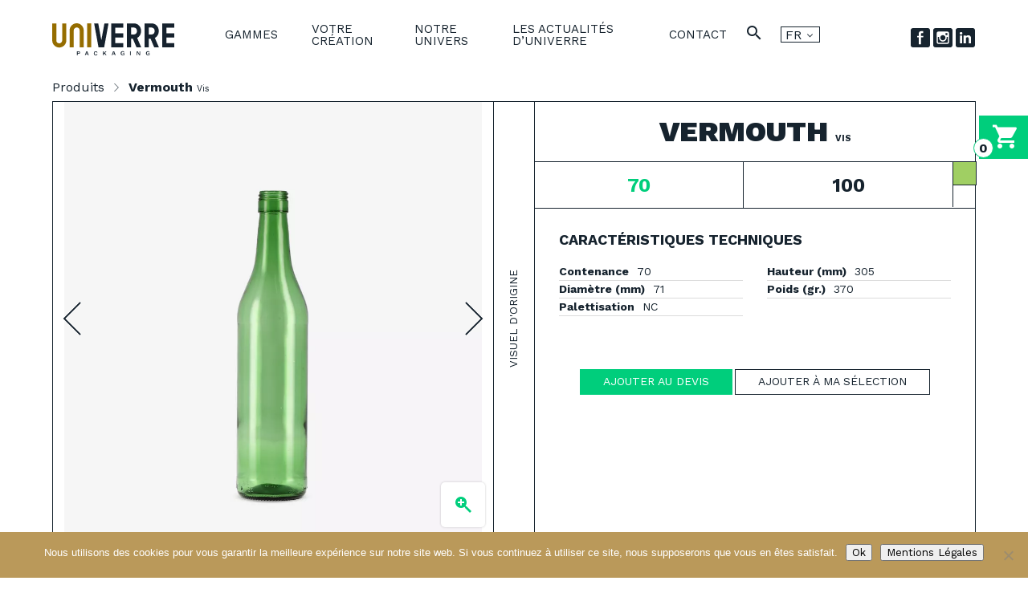

--- FILE ---
content_type: text/html; charset=UTF-8
request_url: https://www.univerre.fr/product/vermouth-vis/
body_size: 14080
content:
        <!DOCTYPE html>
        <html lang="fr-FR">
        <head>
            <meta charset="UTF-8">
            <meta name="viewport" content="width=device-width,initial-scale=1,user-scalable=yes">
            <meta name="theme-color" content="#16232E">
            <title> &raquo; Vermouth Vis</title>
            <meta name='robots' content='max-image-preview:large' />
<link rel='dns-prefetch' href='//www.googletagmanager.com' />
<link rel='dns-prefetch' href='//fonts.googleapis.com' />
		<!-- This site uses the Google Analytics by MonsterInsights plugin v9.11.1 - Using Analytics tracking - https://www.monsterinsights.com/ -->
							<script src="//www.googletagmanager.com/gtag/js?id=G-CSX2FYFHV4"  data-cfasync="false" data-wpfc-render="false" type="text/javascript" async></script>
			<script data-cfasync="false" data-wpfc-render="false" type="text/javascript">
				var mi_version = '9.11.1';
				var mi_track_user = true;
				var mi_no_track_reason = '';
								var MonsterInsightsDefaultLocations = {"page_location":"https:\/\/www.univerre.fr\/product\/vermouth-vis\/"};
								if ( typeof MonsterInsightsPrivacyGuardFilter === 'function' ) {
					var MonsterInsightsLocations = (typeof MonsterInsightsExcludeQuery === 'object') ? MonsterInsightsPrivacyGuardFilter( MonsterInsightsExcludeQuery ) : MonsterInsightsPrivacyGuardFilter( MonsterInsightsDefaultLocations );
				} else {
					var MonsterInsightsLocations = (typeof MonsterInsightsExcludeQuery === 'object') ? MonsterInsightsExcludeQuery : MonsterInsightsDefaultLocations;
				}

								var disableStrs = [
										'ga-disable-G-CSX2FYFHV4',
									];

				/* Function to detect opted out users */
				function __gtagTrackerIsOptedOut() {
					for (var index = 0; index < disableStrs.length; index++) {
						if (document.cookie.indexOf(disableStrs[index] + '=true') > -1) {
							return true;
						}
					}

					return false;
				}

				/* Disable tracking if the opt-out cookie exists. */
				if (__gtagTrackerIsOptedOut()) {
					for (var index = 0; index < disableStrs.length; index++) {
						window[disableStrs[index]] = true;
					}
				}

				/* Opt-out function */
				function __gtagTrackerOptout() {
					for (var index = 0; index < disableStrs.length; index++) {
						document.cookie = disableStrs[index] + '=true; expires=Thu, 31 Dec 2099 23:59:59 UTC; path=/';
						window[disableStrs[index]] = true;
					}
				}

				if ('undefined' === typeof gaOptout) {
					function gaOptout() {
						__gtagTrackerOptout();
					}
				}
								window.dataLayer = window.dataLayer || [];

				window.MonsterInsightsDualTracker = {
					helpers: {},
					trackers: {},
				};
				if (mi_track_user) {
					function __gtagDataLayer() {
						dataLayer.push(arguments);
					}

					function __gtagTracker(type, name, parameters) {
						if (!parameters) {
							parameters = {};
						}

						if (parameters.send_to) {
							__gtagDataLayer.apply(null, arguments);
							return;
						}

						if (type === 'event') {
														parameters.send_to = monsterinsights_frontend.v4_id;
							var hookName = name;
							if (typeof parameters['event_category'] !== 'undefined') {
								hookName = parameters['event_category'] + ':' + name;
							}

							if (typeof MonsterInsightsDualTracker.trackers[hookName] !== 'undefined') {
								MonsterInsightsDualTracker.trackers[hookName](parameters);
							} else {
								__gtagDataLayer('event', name, parameters);
							}
							
						} else {
							__gtagDataLayer.apply(null, arguments);
						}
					}

					__gtagTracker('js', new Date());
					__gtagTracker('set', {
						'developer_id.dZGIzZG': true,
											});
					if ( MonsterInsightsLocations.page_location ) {
						__gtagTracker('set', MonsterInsightsLocations);
					}
										__gtagTracker('config', 'G-CSX2FYFHV4', {"forceSSL":"true","link_attribution":"true"} );
										window.gtag = __gtagTracker;										(function () {
						/* https://developers.google.com/analytics/devguides/collection/analyticsjs/ */
						/* ga and __gaTracker compatibility shim. */
						var noopfn = function () {
							return null;
						};
						var newtracker = function () {
							return new Tracker();
						};
						var Tracker = function () {
							return null;
						};
						var p = Tracker.prototype;
						p.get = noopfn;
						p.set = noopfn;
						p.send = function () {
							var args = Array.prototype.slice.call(arguments);
							args.unshift('send');
							__gaTracker.apply(null, args);
						};
						var __gaTracker = function () {
							var len = arguments.length;
							if (len === 0) {
								return;
							}
							var f = arguments[len - 1];
							if (typeof f !== 'object' || f === null || typeof f.hitCallback !== 'function') {
								if ('send' === arguments[0]) {
									var hitConverted, hitObject = false, action;
									if ('event' === arguments[1]) {
										if ('undefined' !== typeof arguments[3]) {
											hitObject = {
												'eventAction': arguments[3],
												'eventCategory': arguments[2],
												'eventLabel': arguments[4],
												'value': arguments[5] ? arguments[5] : 1,
											}
										}
									}
									if ('pageview' === arguments[1]) {
										if ('undefined' !== typeof arguments[2]) {
											hitObject = {
												'eventAction': 'page_view',
												'page_path': arguments[2],
											}
										}
									}
									if (typeof arguments[2] === 'object') {
										hitObject = arguments[2];
									}
									if (typeof arguments[5] === 'object') {
										Object.assign(hitObject, arguments[5]);
									}
									if ('undefined' !== typeof arguments[1].hitType) {
										hitObject = arguments[1];
										if ('pageview' === hitObject.hitType) {
											hitObject.eventAction = 'page_view';
										}
									}
									if (hitObject) {
										action = 'timing' === arguments[1].hitType ? 'timing_complete' : hitObject.eventAction;
										hitConverted = mapArgs(hitObject);
										__gtagTracker('event', action, hitConverted);
									}
								}
								return;
							}

							function mapArgs(args) {
								var arg, hit = {};
								var gaMap = {
									'eventCategory': 'event_category',
									'eventAction': 'event_action',
									'eventLabel': 'event_label',
									'eventValue': 'event_value',
									'nonInteraction': 'non_interaction',
									'timingCategory': 'event_category',
									'timingVar': 'name',
									'timingValue': 'value',
									'timingLabel': 'event_label',
									'page': 'page_path',
									'location': 'page_location',
									'title': 'page_title',
									'referrer' : 'page_referrer',
								};
								for (arg in args) {
																		if (!(!args.hasOwnProperty(arg) || !gaMap.hasOwnProperty(arg))) {
										hit[gaMap[arg]] = args[arg];
									} else {
										hit[arg] = args[arg];
									}
								}
								return hit;
							}

							try {
								f.hitCallback();
							} catch (ex) {
							}
						};
						__gaTracker.create = newtracker;
						__gaTracker.getByName = newtracker;
						__gaTracker.getAll = function () {
							return [];
						};
						__gaTracker.remove = noopfn;
						__gaTracker.loaded = true;
						window['__gaTracker'] = __gaTracker;
					})();
									} else {
										console.log("");
					(function () {
						function __gtagTracker() {
							return null;
						}

						window['__gtagTracker'] = __gtagTracker;
						window['gtag'] = __gtagTracker;
					})();
									}
			</script>
							<!-- / Google Analytics by MonsterInsights -->
		<script type="text/javascript">
/* <![CDATA[ */
window._wpemojiSettings = {"baseUrl":"https:\/\/s.w.org\/images\/core\/emoji\/15.0.3\/72x72\/","ext":".png","svgUrl":"https:\/\/s.w.org\/images\/core\/emoji\/15.0.3\/svg\/","svgExt":".svg","source":{"concatemoji":"https:\/\/www.univerre.fr\/wp-includes\/js\/wp-emoji-release.min.js?ver=6.6.4"}};
/*! This file is auto-generated */
!function(i,n){var o,s,e;function c(e){try{var t={supportTests:e,timestamp:(new Date).valueOf()};sessionStorage.setItem(o,JSON.stringify(t))}catch(e){}}function p(e,t,n){e.clearRect(0,0,e.canvas.width,e.canvas.height),e.fillText(t,0,0);var t=new Uint32Array(e.getImageData(0,0,e.canvas.width,e.canvas.height).data),r=(e.clearRect(0,0,e.canvas.width,e.canvas.height),e.fillText(n,0,0),new Uint32Array(e.getImageData(0,0,e.canvas.width,e.canvas.height).data));return t.every(function(e,t){return e===r[t]})}function u(e,t,n){switch(t){case"flag":return n(e,"\ud83c\udff3\ufe0f\u200d\u26a7\ufe0f","\ud83c\udff3\ufe0f\u200b\u26a7\ufe0f")?!1:!n(e,"\ud83c\uddfa\ud83c\uddf3","\ud83c\uddfa\u200b\ud83c\uddf3")&&!n(e,"\ud83c\udff4\udb40\udc67\udb40\udc62\udb40\udc65\udb40\udc6e\udb40\udc67\udb40\udc7f","\ud83c\udff4\u200b\udb40\udc67\u200b\udb40\udc62\u200b\udb40\udc65\u200b\udb40\udc6e\u200b\udb40\udc67\u200b\udb40\udc7f");case"emoji":return!n(e,"\ud83d\udc26\u200d\u2b1b","\ud83d\udc26\u200b\u2b1b")}return!1}function f(e,t,n){var r="undefined"!=typeof WorkerGlobalScope&&self instanceof WorkerGlobalScope?new OffscreenCanvas(300,150):i.createElement("canvas"),a=r.getContext("2d",{willReadFrequently:!0}),o=(a.textBaseline="top",a.font="600 32px Arial",{});return e.forEach(function(e){o[e]=t(a,e,n)}),o}function t(e){var t=i.createElement("script");t.src=e,t.defer=!0,i.head.appendChild(t)}"undefined"!=typeof Promise&&(o="wpEmojiSettingsSupports",s=["flag","emoji"],n.supports={everything:!0,everythingExceptFlag:!0},e=new Promise(function(e){i.addEventListener("DOMContentLoaded",e,{once:!0})}),new Promise(function(t){var n=function(){try{var e=JSON.parse(sessionStorage.getItem(o));if("object"==typeof e&&"number"==typeof e.timestamp&&(new Date).valueOf()<e.timestamp+604800&&"object"==typeof e.supportTests)return e.supportTests}catch(e){}return null}();if(!n){if("undefined"!=typeof Worker&&"undefined"!=typeof OffscreenCanvas&&"undefined"!=typeof URL&&URL.createObjectURL&&"undefined"!=typeof Blob)try{var e="postMessage("+f.toString()+"("+[JSON.stringify(s),u.toString(),p.toString()].join(",")+"));",r=new Blob([e],{type:"text/javascript"}),a=new Worker(URL.createObjectURL(r),{name:"wpTestEmojiSupports"});return void(a.onmessage=function(e){c(n=e.data),a.terminate(),t(n)})}catch(e){}c(n=f(s,u,p))}t(n)}).then(function(e){for(var t in e)n.supports[t]=e[t],n.supports.everything=n.supports.everything&&n.supports[t],"flag"!==t&&(n.supports.everythingExceptFlag=n.supports.everythingExceptFlag&&n.supports[t]);n.supports.everythingExceptFlag=n.supports.everythingExceptFlag&&!n.supports.flag,n.DOMReady=!1,n.readyCallback=function(){n.DOMReady=!0}}).then(function(){return e}).then(function(){var e;n.supports.everything||(n.readyCallback(),(e=n.source||{}).concatemoji?t(e.concatemoji):e.wpemoji&&e.twemoji&&(t(e.twemoji),t(e.wpemoji)))}))}((window,document),window._wpemojiSettings);
/* ]]> */
</script>
<style id='wp-emoji-styles-inline-css' type='text/css'>

	img.wp-smiley, img.emoji {
		display: inline !important;
		border: none !important;
		box-shadow: none !important;
		height: 1em !important;
		width: 1em !important;
		margin: 0 0.07em !important;
		vertical-align: -0.1em !important;
		background: none !important;
		padding: 0 !important;
	}
</style>
<link rel='stylesheet' id='wp-block-library-css' href='https://www.univerre.fr/wp-includes/css/dist/block-library/style.min.css?ver=6.6.4' type='text/css' media='all' />
<style id='classic-theme-styles-inline-css' type='text/css'>
/*! This file is auto-generated */
.wp-block-button__link{color:#fff;background-color:#32373c;border-radius:9999px;box-shadow:none;text-decoration:none;padding:calc(.667em + 2px) calc(1.333em + 2px);font-size:1.125em}.wp-block-file__button{background:#32373c;color:#fff;text-decoration:none}
</style>
<style id='global-styles-inline-css' type='text/css'>
:root{--wp--preset--aspect-ratio--square: 1;--wp--preset--aspect-ratio--4-3: 4/3;--wp--preset--aspect-ratio--3-4: 3/4;--wp--preset--aspect-ratio--3-2: 3/2;--wp--preset--aspect-ratio--2-3: 2/3;--wp--preset--aspect-ratio--16-9: 16/9;--wp--preset--aspect-ratio--9-16: 9/16;--wp--preset--color--black: #000000;--wp--preset--color--cyan-bluish-gray: #abb8c3;--wp--preset--color--white: #ffffff;--wp--preset--color--pale-pink: #f78da7;--wp--preset--color--vivid-red: #cf2e2e;--wp--preset--color--luminous-vivid-orange: #ff6900;--wp--preset--color--luminous-vivid-amber: #fcb900;--wp--preset--color--light-green-cyan: #7bdcb5;--wp--preset--color--vivid-green-cyan: #00d084;--wp--preset--color--pale-cyan-blue: #8ed1fc;--wp--preset--color--vivid-cyan-blue: #0693e3;--wp--preset--color--vivid-purple: #9b51e0;--wp--preset--gradient--vivid-cyan-blue-to-vivid-purple: linear-gradient(135deg,rgba(6,147,227,1) 0%,rgb(155,81,224) 100%);--wp--preset--gradient--light-green-cyan-to-vivid-green-cyan: linear-gradient(135deg,rgb(122,220,180) 0%,rgb(0,208,130) 100%);--wp--preset--gradient--luminous-vivid-amber-to-luminous-vivid-orange: linear-gradient(135deg,rgba(252,185,0,1) 0%,rgba(255,105,0,1) 100%);--wp--preset--gradient--luminous-vivid-orange-to-vivid-red: linear-gradient(135deg,rgba(255,105,0,1) 0%,rgb(207,46,46) 100%);--wp--preset--gradient--very-light-gray-to-cyan-bluish-gray: linear-gradient(135deg,rgb(238,238,238) 0%,rgb(169,184,195) 100%);--wp--preset--gradient--cool-to-warm-spectrum: linear-gradient(135deg,rgb(74,234,220) 0%,rgb(151,120,209) 20%,rgb(207,42,186) 40%,rgb(238,44,130) 60%,rgb(251,105,98) 80%,rgb(254,248,76) 100%);--wp--preset--gradient--blush-light-purple: linear-gradient(135deg,rgb(255,206,236) 0%,rgb(152,150,240) 100%);--wp--preset--gradient--blush-bordeaux: linear-gradient(135deg,rgb(254,205,165) 0%,rgb(254,45,45) 50%,rgb(107,0,62) 100%);--wp--preset--gradient--luminous-dusk: linear-gradient(135deg,rgb(255,203,112) 0%,rgb(199,81,192) 50%,rgb(65,88,208) 100%);--wp--preset--gradient--pale-ocean: linear-gradient(135deg,rgb(255,245,203) 0%,rgb(182,227,212) 50%,rgb(51,167,181) 100%);--wp--preset--gradient--electric-grass: linear-gradient(135deg,rgb(202,248,128) 0%,rgb(113,206,126) 100%);--wp--preset--gradient--midnight: linear-gradient(135deg,rgb(2,3,129) 0%,rgb(40,116,252) 100%);--wp--preset--font-size--small: 13px;--wp--preset--font-size--medium: 20px;--wp--preset--font-size--large: 36px;--wp--preset--font-size--x-large: 42px;--wp--preset--spacing--20: 0.44rem;--wp--preset--spacing--30: 0.67rem;--wp--preset--spacing--40: 1rem;--wp--preset--spacing--50: 1.5rem;--wp--preset--spacing--60: 2.25rem;--wp--preset--spacing--70: 3.38rem;--wp--preset--spacing--80: 5.06rem;--wp--preset--shadow--natural: 6px 6px 9px rgba(0, 0, 0, 0.2);--wp--preset--shadow--deep: 12px 12px 50px rgba(0, 0, 0, 0.4);--wp--preset--shadow--sharp: 6px 6px 0px rgba(0, 0, 0, 0.2);--wp--preset--shadow--outlined: 6px 6px 0px -3px rgba(255, 255, 255, 1), 6px 6px rgba(0, 0, 0, 1);--wp--preset--shadow--crisp: 6px 6px 0px rgba(0, 0, 0, 1);}:where(.is-layout-flex){gap: 0.5em;}:where(.is-layout-grid){gap: 0.5em;}body .is-layout-flex{display: flex;}.is-layout-flex{flex-wrap: wrap;align-items: center;}.is-layout-flex > :is(*, div){margin: 0;}body .is-layout-grid{display: grid;}.is-layout-grid > :is(*, div){margin: 0;}:where(.wp-block-columns.is-layout-flex){gap: 2em;}:where(.wp-block-columns.is-layout-grid){gap: 2em;}:where(.wp-block-post-template.is-layout-flex){gap: 1.25em;}:where(.wp-block-post-template.is-layout-grid){gap: 1.25em;}.has-black-color{color: var(--wp--preset--color--black) !important;}.has-cyan-bluish-gray-color{color: var(--wp--preset--color--cyan-bluish-gray) !important;}.has-white-color{color: var(--wp--preset--color--white) !important;}.has-pale-pink-color{color: var(--wp--preset--color--pale-pink) !important;}.has-vivid-red-color{color: var(--wp--preset--color--vivid-red) !important;}.has-luminous-vivid-orange-color{color: var(--wp--preset--color--luminous-vivid-orange) !important;}.has-luminous-vivid-amber-color{color: var(--wp--preset--color--luminous-vivid-amber) !important;}.has-light-green-cyan-color{color: var(--wp--preset--color--light-green-cyan) !important;}.has-vivid-green-cyan-color{color: var(--wp--preset--color--vivid-green-cyan) !important;}.has-pale-cyan-blue-color{color: var(--wp--preset--color--pale-cyan-blue) !important;}.has-vivid-cyan-blue-color{color: var(--wp--preset--color--vivid-cyan-blue) !important;}.has-vivid-purple-color{color: var(--wp--preset--color--vivid-purple) !important;}.has-black-background-color{background-color: var(--wp--preset--color--black) !important;}.has-cyan-bluish-gray-background-color{background-color: var(--wp--preset--color--cyan-bluish-gray) !important;}.has-white-background-color{background-color: var(--wp--preset--color--white) !important;}.has-pale-pink-background-color{background-color: var(--wp--preset--color--pale-pink) !important;}.has-vivid-red-background-color{background-color: var(--wp--preset--color--vivid-red) !important;}.has-luminous-vivid-orange-background-color{background-color: var(--wp--preset--color--luminous-vivid-orange) !important;}.has-luminous-vivid-amber-background-color{background-color: var(--wp--preset--color--luminous-vivid-amber) !important;}.has-light-green-cyan-background-color{background-color: var(--wp--preset--color--light-green-cyan) !important;}.has-vivid-green-cyan-background-color{background-color: var(--wp--preset--color--vivid-green-cyan) !important;}.has-pale-cyan-blue-background-color{background-color: var(--wp--preset--color--pale-cyan-blue) !important;}.has-vivid-cyan-blue-background-color{background-color: var(--wp--preset--color--vivid-cyan-blue) !important;}.has-vivid-purple-background-color{background-color: var(--wp--preset--color--vivid-purple) !important;}.has-black-border-color{border-color: var(--wp--preset--color--black) !important;}.has-cyan-bluish-gray-border-color{border-color: var(--wp--preset--color--cyan-bluish-gray) !important;}.has-white-border-color{border-color: var(--wp--preset--color--white) !important;}.has-pale-pink-border-color{border-color: var(--wp--preset--color--pale-pink) !important;}.has-vivid-red-border-color{border-color: var(--wp--preset--color--vivid-red) !important;}.has-luminous-vivid-orange-border-color{border-color: var(--wp--preset--color--luminous-vivid-orange) !important;}.has-luminous-vivid-amber-border-color{border-color: var(--wp--preset--color--luminous-vivid-amber) !important;}.has-light-green-cyan-border-color{border-color: var(--wp--preset--color--light-green-cyan) !important;}.has-vivid-green-cyan-border-color{border-color: var(--wp--preset--color--vivid-green-cyan) !important;}.has-pale-cyan-blue-border-color{border-color: var(--wp--preset--color--pale-cyan-blue) !important;}.has-vivid-cyan-blue-border-color{border-color: var(--wp--preset--color--vivid-cyan-blue) !important;}.has-vivid-purple-border-color{border-color: var(--wp--preset--color--vivid-purple) !important;}.has-vivid-cyan-blue-to-vivid-purple-gradient-background{background: var(--wp--preset--gradient--vivid-cyan-blue-to-vivid-purple) !important;}.has-light-green-cyan-to-vivid-green-cyan-gradient-background{background: var(--wp--preset--gradient--light-green-cyan-to-vivid-green-cyan) !important;}.has-luminous-vivid-amber-to-luminous-vivid-orange-gradient-background{background: var(--wp--preset--gradient--luminous-vivid-amber-to-luminous-vivid-orange) !important;}.has-luminous-vivid-orange-to-vivid-red-gradient-background{background: var(--wp--preset--gradient--luminous-vivid-orange-to-vivid-red) !important;}.has-very-light-gray-to-cyan-bluish-gray-gradient-background{background: var(--wp--preset--gradient--very-light-gray-to-cyan-bluish-gray) !important;}.has-cool-to-warm-spectrum-gradient-background{background: var(--wp--preset--gradient--cool-to-warm-spectrum) !important;}.has-blush-light-purple-gradient-background{background: var(--wp--preset--gradient--blush-light-purple) !important;}.has-blush-bordeaux-gradient-background{background: var(--wp--preset--gradient--blush-bordeaux) !important;}.has-luminous-dusk-gradient-background{background: var(--wp--preset--gradient--luminous-dusk) !important;}.has-pale-ocean-gradient-background{background: var(--wp--preset--gradient--pale-ocean) !important;}.has-electric-grass-gradient-background{background: var(--wp--preset--gradient--electric-grass) !important;}.has-midnight-gradient-background{background: var(--wp--preset--gradient--midnight) !important;}.has-small-font-size{font-size: var(--wp--preset--font-size--small) !important;}.has-medium-font-size{font-size: var(--wp--preset--font-size--medium) !important;}.has-large-font-size{font-size: var(--wp--preset--font-size--large) !important;}.has-x-large-font-size{font-size: var(--wp--preset--font-size--x-large) !important;}
:where(.wp-block-post-template.is-layout-flex){gap: 1.25em;}:where(.wp-block-post-template.is-layout-grid){gap: 1.25em;}
:where(.wp-block-columns.is-layout-flex){gap: 2em;}:where(.wp-block-columns.is-layout-grid){gap: 2em;}
:root :where(.wp-block-pullquote){font-size: 1.5em;line-height: 1.6;}
</style>
<link rel='stylesheet' id='cookie-notice-front-css' href='https://www.univerre.fr/wp-content/plugins/cookie-notice/css/front.min.css?ver=2.5.11' type='text/css' media='all' />
<link rel='stylesheet' id='wpmf-single-file-css' href='https://www.univerre.fr/wp-content/uploads/wpmf/css/wpmf_single_file.css?ver=5.9.11' type='text/css' media='all' />
<style id='wpmf-single-file-inline-css' type='text/css'>
.content-align-center.elementor-widget-wpmf_file_design .wpmf_mce-wrap {text-align: center;}.content-align-left.elementor-widget-wpmf_file_design .wpmf_mce-wrap {text-align: left;}.content-align-right.elementor-widget-wpmf_file_design .wpmf_mce-wrap {text-align: right;}.wpmf-defile{display: inline-block; float:none !important}.wpmf-defile span.wpmf_mce-single-child{float:left}
</style>
<link rel='stylesheet' id='jquery-ui-css' href='https://www.univerre.fr/wp-content/themes/univerre-theme/assets/js/jquery.ui/jquery-ui.css?ver=1' type='text/css' media='all' />
<link rel='stylesheet' id='swiper-css' href='https://www.univerre.fr/wp-content/themes/univerre-theme/node_modules/swiper/dist/css/swiper.min.css?ver=1' type='text/css' media='all' />
<link rel='stylesheet' id='univerre-v2-css' href='https://www.univerre.fr/wp-content/themes/univerre-theme/assets/css/global.min.css?v=2&#038;ver=1' type='text/css' media='all' />
<link rel='stylesheet' id='univerre_print-css' href='https://www.univerre.fr/wp-content/themes/univerre-theme/assets/css/print.css?ver=1' type='text/css' media='all' />
<link rel='stylesheet' id='aos-css' href='https://www.univerre.fr/wp-content/themes/univerre-theme/assets/js/aos/aos.css?ver=1' type='text/css' media='all' />
<link rel='stylesheet' id='fancybox-css' href='https://www.univerre.fr/wp-content/themes/univerre-theme/assets/js/fancybox/jquery.fancybox.min.css?ver=1' type='text/css' media='all' />
<link rel='stylesheet' id='univerre-patch-css' href='https://www.univerre.fr/wp-content/themes/univerre-theme/assets/css/patch.css?ver=1' type='text/css' media='all' />
<link rel='stylesheet' id='material-design-icons-css' href='https://www.univerre.fr/wp-content/themes/univerre-theme/assets/MaterialDesign/css/materialdesignicons.min.css?ver=1' type='text/css' media='all' />
<link rel='stylesheet' id='font-work-css' href='https://fonts.googleapis.com/css?family=Work+Sans%3A400%2C500%2C700%2C900&#038;ver=1' type='text/css' media='all' />
<script type="text/javascript" src="https://www.univerre.fr/wp-content/plugins/google-analytics-for-wordpress/assets/js/frontend-gtag.min.js?ver=9.11.1" id="monsterinsights-frontend-script-js" async="async" data-wp-strategy="async"></script>
<script data-cfasync="false" data-wpfc-render="false" type="text/javascript" id='monsterinsights-frontend-script-js-extra'>/* <![CDATA[ */
var monsterinsights_frontend = {"js_events_tracking":"true","download_extensions":"doc,pdf,ppt,zip,xls,docx,pptx,xlsx","inbound_paths":"[{\"path\":\"\\\/go\\\/\",\"label\":\"affiliate\"},{\"path\":\"\\\/recommend\\\/\",\"label\":\"affiliate\"}]","home_url":"https:\/\/www.univerre.fr","hash_tracking":"false","v4_id":"G-CSX2FYFHV4"};/* ]]> */
</script>
<script type="text/javascript" src="https://www.univerre.fr/wp-includes/js/jquery/jquery.min.js?ver=3.7.1" id="jquery-core-js"></script>
<script type="text/javascript" id="wpmf-single-file-js-extra">
/* <![CDATA[ */
var wpmf_single = {"vars":{"site_url":"https:\/\/www.univerre.fr","ajaxurl":"https:\/\/www.univerre.fr\/wp-admin\/admin-ajax.php","wpmf_nonce":"695664e66b"}};
/* ]]> */
</script>
<script type="text/javascript" src="https://www.univerre.fr/wp-content/plugins/wp-media-folder/assets/js/single_file.js?ver=5.9.11" id="wpmf-single-file-js"></script>
<script type="text/javascript" src="https://www.univerre.fr/wp-content/themes/univerre-theme/node_modules/jquery/dist/jquery.js?ver=1" id="jquery3-js"></script>
<script type="text/javascript" src="https://www.univerre.fr/wp-content/themes/univerre-theme/assets/js/jquery.ui/jquery-ui.js?ver=1" id="jquery-ui-js"></script>
<script type="text/javascript" src="https://www.univerre.fr/wp-content/themes/univerre-theme/assets/js/jquery.lazy/jquery.lazy.min.js?ver=1" id="jquery_lazy-js"></script>

<!-- Extrait de code de la balise Google (gtag.js) ajouté par Site Kit -->
<!-- Extrait Google Analytics ajouté par Site Kit -->
<script type="text/javascript" src="https://www.googletagmanager.com/gtag/js?id=GT-TWM7DPKD" id="google_gtagjs-js" async></script>
<script type="text/javascript" id="google_gtagjs-js-after">
/* <![CDATA[ */
window.dataLayer = window.dataLayer || [];function gtag(){dataLayer.push(arguments);}
gtag("set","linker",{"domains":["www.univerre.fr"]});
gtag("js", new Date());
gtag("set", "developer_id.dZTNiMT", true);
gtag("config", "GT-TWM7DPKD");
/* ]]> */
</script>
<link rel="https://api.w.org/" href="https://www.univerre.fr/wp-json/" /><link rel="alternate" title="JSON" type="application/json" href="https://www.univerre.fr/wp-json/wp/v2/products/4297" /><link rel="EditURI" type="application/rsd+xml" title="RSD" href="https://www.univerre.fr/xmlrpc.php?rsd" />
<link rel="canonical" href="https://www.univerre.fr/product/vermouth-vis/" />
<link rel='shortlink' href='https://www.univerre.fr/?p=4297' />
<link rel="alternate" title="oEmbed (JSON)" type="application/json+oembed" href="https://www.univerre.fr/wp-json/oembed/1.0/embed?url=https%3A%2F%2Fwww.univerre.fr%2Fproduct%2Fvermouth-vis%2F&#038;lang=fr" />
<link rel="alternate" title="oEmbed (XML)" type="text/xml+oembed" href="https://www.univerre.fr/wp-json/oembed/1.0/embed?url=https%3A%2F%2Fwww.univerre.fr%2Fproduct%2Fvermouth-vis%2F&#038;format=xml&#038;lang=fr" />
<meta name="generator" content="Site Kit by Google 1.170.0" /><link rel="icon" href="https://www.univerre.fr/wp-content/uploads/2021/01/cropped-favicon2-32x32.png" sizes="32x32" />
<link rel="icon" href="https://www.univerre.fr/wp-content/uploads/2021/01/cropped-favicon2-192x192.png" sizes="192x192" />
<link rel="apple-touch-icon" href="https://www.univerre.fr/wp-content/uploads/2021/01/cropped-favicon2-180x180.png" />
<meta name="msapplication-TileImage" content="https://www.univerre.fr/wp-content/uploads/2021/01/cropped-favicon2-270x270.png" />
        </head>
        <body class="product-template-default single single-product postid-4297 single-format-standard cookies-not-set display_mode_standard">

         <div id="show_product_comparator" class="product-list-comparator-container  "  >
    <header>
        <div class="content">
            <h2>Comparateur de produits</h2>
        </div>
    </header>
    <a href="javascript:void(0);" class="comparator_button_scroll comparator_button_scroll_prev"><i class="mdi mdi-chevron-left"></i></a>
    <a href="javascript:void(0);" class="comparator_button_scroll comparator_button_scroll_next comparator_button_scroll_visible"><i class="mdi mdi-chevron-right"></i></a>
    <div class="product-list-comparator-wrapper"  >

        <a class="comparator-close comparator-product-list-close" href="#">
            <div class="text_wrapper">
                <i class="mdi mdi-close"></i>
            </div>

        </a>
        <div class="comparator-items" style="width:100%;">

            <div id="comparator_product_cols" class="">

            </div>

        </div>
    </div>
</div>
<header id="site-header" class="site-header header_white ">
    <div class="container is-fluid">
        <div class="columns is-multiline is-mobile">
            <div class="column has-burger-menu is-hidden-desktop is-3">
                <div id="burger-menu" class="burger-menu">
                    <span></span>
                    <span></span>
                    <span></span>
                </div>
            </div>
            <div class="column has-logo is-6-touch is-2-desktop">
                <a href="https://www.univerre.fr" class="goto-home">Univers</a>
            </div>
            <div class="column is-hidden-touch has-nav is-8">
                <div class="menu-menu-principal-fr-container"><nav id="menu-menu-principal-fr"><ul class="menu"><li id="menu-item-78" class="menu-item menu-item-type-post_type menu-item-object-page menu-item-has-children menu-item-78"><a href="https://www.univerre.fr/gammes/">Gammes</a>
<ul class="sub-menu">
	<li id="menu-item-6290" class="menu-item menu-item-type-custom menu-item-object-custom menu-item-6290"><a href="/product/">Produits</a></li>
	<li id="menu-item-515" class="menu-item menu-item-type-custom menu-item-object-custom menu-item-515"><a href="#bouteilles-carafes">Bouteilles &#038; Carafes</a></li>
	<li id="menu-item-519" class="menu-item menu-item-type-custom menu-item-object-custom menu-item-519"><a href="#pots-et-bocaux">Pots</a></li>
	<li id="menu-item-4567" class="menu-item menu-item-type-custom menu-item-object-custom menu-item-4567"><a href="#Bouchages">Nos bouchons</a></li>
	<li id="menu-item-523" class="menu-item menu-item-type-custom menu-item-object-custom menu-item-523"><a href="https://www.univerre.fr/accessoires/">Accessoires</a></li>
	<li id="menu-item-7297" class="menu-item menu-item-type-post_type menu-item-object-page menu-item-7297"><a href="https://www.univerre.fr/catalogues-en-ligne/">Catalogues en ligne</a></li>
</ul>
</li>
<li id="menu-item-2777" class="menu-item menu-item-type-post_type menu-item-object-page menu-item-has-children menu-item-2777"><a href="https://www.univerre.fr/votre-projet/">Votre création</a>
<ul class="sub-menu">
	<li id="menu-item-377" class="menu-item menu-item-type-post_type menu-item-object-page menu-item-377"><a href="https://www.univerre.fr/votre-projet/">Votre projet</a></li>
	<li id="menu-item-1984" class="menu-item menu-item-type-custom menu-item-object-custom menu-item-1984"><a href="/realisation/">Nos réalisations</a></li>
</ul>
</li>
<li id="menu-item-2778" class="menu-item menu-item-type-post_type menu-item-object-page menu-item-has-children menu-item-2778"><a href="https://www.univerre.fr/presentation/">Notre univers</a>
<ul class="sub-menu">
	<li id="menu-item-319" class="menu-item menu-item-type-post_type menu-item-object-page menu-item-has-children menu-item-319"><a href="https://www.univerre.fr/presentation/">Présentation</a>
	<ul class="sub-menu">
		<li id="menu-item-1733" class="menu-item menu-item-type-post_type menu-item-object-page menu-item-1733"><a href="https://www.univerre.fr/l-equipe/">L’équipe</a></li>
		<li id="menu-item-1742" class="menu-item menu-item-type-post_type menu-item-object-page menu-item-1742"><a href="https://www.univerre.fr/ethique-et-valeurs/">Éthique et valeurs</a></li>
	</ul>
</li>
	<li id="menu-item-322" class="menu-item menu-item-type-post_type menu-item-object-page menu-item-has-children menu-item-322"><a href="https://www.univerre.fr/savoir-faire/">Savoir-faire</a>
	<ul class="sub-menu">
		<li id="menu-item-1734" class="menu-item menu-item-type-post_type menu-item-object-page menu-item-1734"><a href="https://www.univerre.fr/le-verre/">Le verre</a></li>
		<li id="menu-item-3138" class="menu-item menu-item-type-post_type menu-item-object-page menu-item-3138"><a href="https://www.univerre.fr/savoir-faire/decor/">Décor</a></li>
	</ul>
</li>
	<li id="menu-item-1743" class="menu-item menu-item-type-post_type menu-item-object-page menu-item-has-children menu-item-1743"><a href="https://www.univerre.fr/informations-techniques/">Informations techniques</a>
	<ul class="sub-menu">
		<li id="menu-item-1735" class="menu-item menu-item-type-post_type menu-item-object-page menu-item-1735"><a href="https://www.univerre.fr/la-logistique/">La logistique</a></li>
	</ul>
</li>
	<li id="menu-item-321" class="menu-item menu-item-type-post_type menu-item-object-page menu-item-321"><a href="https://www.univerre.fr/partenaires/">Nos partenaires</a></li>
	<li id="menu-item-320" class="menu-item menu-item-type-post_type menu-item-object-page menu-item-320"><a href="https://www.univerre.fr/references/">Nos références</a></li>
</ul>
</li>
<li id="menu-item-132" class="menu-item menu-item-type-post_type menu-item-object-page current_page_parent menu-item-132"><a href="https://www.univerre.fr/actualites/">Les actualités d’Univerre</a></li>
<li id="menu-item-57" class="menu-item menu-item-type-post_type menu-item-object-page menu-item-has-children menu-item-57"><a href="https://www.univerre.fr/contact/">Contact</a>
<ul class="sub-menu">
	<li id="menu-item-2794" class="menu-item menu-item-type-post_type menu-item-object-page menu-item-2794"><a href="https://www.univerre.fr/contact/">Formulaire</a></li>
</ul>
</li>
 <li><a href="https://www.univerre.fr?s" class="search_loop"><span class="mdi mdi-24px mdi-magnify"></span></a></li><li class="has-switchlang"><div class="is-switchlang-dropdown"><select class="" onchange="javascript:document.location.href=this.value;" class=""><option data-flag="https://www.univerre.fr/wp-content/themes/univerre-theme/polylang/fr_FR.svg" data-locale="fr-FR" data-name="Français" class="lang-item lang-item-4 lang-item-fr current-lang lang-item-first" selected value="https://www.univerre.fr/product/vermouth-vis">FR</option><option data-flag="https://www.univerre.fr/wp-content/themes/univerre-theme/polylang/en_GB.svg" data-locale="en-GB" data-name="English" class="lang-item lang-item-7 lang-item-en no-translation"  value="https://www.univerre.fr/en/product/vermouth-vis">EN</option><option data-flag="https://www.univerre.fr/wp-content/themes/univerre-theme/polylang/es_ES.svg" data-locale="es-ES" data-name="Español" class="lang-item lang-item-186 lang-item-es no-translation"  value="https://www.univerre.fr/es/product/vermouth-vis">ES</option><option data-flag="https://www.univerre.fr/wp-content/plugins/polylang/flags/cn.png" data-locale="zh-CN" data-name="中文 (中国)" class="lang-item lang-item-357 lang-item-zh no-translation"  value="https://www.univerre.fr/zh/product/vermouth-vis">ZH</option></select></div></li></ul></nav></div>            </div>

            
            <div class="column has-socialmedia is-3-touch is-2-desktop is-hidden-touch">
          
                <ul class="socialmedia">
                                    <li>
                        <a href="https://www.facebook.com/univerre/" class="is-facebook"
                           target="_blank"><svg version="1.1" id="Capa_1" xmlns="http://www.w3.org/2000/svg" xmlns:xlink="http://www.w3.org/1999/xlink" x="0px" y="0px"
	 viewBox="0 0 242.667 242.667" style="enable-background:new 0 0 242.667 242.667;" xml:space="preserve">
<path fill="white" d="M0,0v242.667h242.667V0H0z M154.969,117.424H129.07v86.493h-28.342v-86.493H81.833V98.041h19.058V67.08
	c0-15.646,12.684-28.33,28.33-28.33h27.377v24.596h-19.722c-4.311,0-7.806,3.495-7.806,7.806v26.889h31.763L154.969,117.424z"/>
<g>
</g>
<g>
</g>
<g>
</g>
<g>
</g>
<g>
</g>
<g>
</g>
<g>
</g>
<g>
</g>
<g>
</g>
<g>
</g>
<g>
</g>
<g>
</g>
<g>
</g>
<g>
</g>
<g>
</g>
</svg>
</a>
                    </li>
                                    <li>
                        <a href="https://www.instagram.com/univerrepackaging/" class="is-instagram"
                           target="_blank"> 
<svg version="1.1" id="Capa_1" xmlns="http://www.w3.org/2000/svg" xmlns:xlink="http://www.w3.org/1999/xlink" x="0px" y="0px"
	 viewBox="0 0 242.667 242.667" style="enable-background:new 0 0 242.667 242.667;" xml:space="preserve">
<path fill="white" d="M168.496,111.025h15.219v65.454c0,3.996-3.24,7.236-7.236,7.236H66.188c-3.996,0-7.236-3.24-7.236-7.236v-65.454h15.219
	c-0.723,3.323-1.115,6.769-1.115,10.308c0,26.663,21.614,48.277,48.277,48.277c26.663,0,48.277-21.614,48.277-48.277
	C169.61,117.794,169.219,114.347,168.496,111.025z M121.333,153.852c17.959,0,32.518-14.559,32.518-32.518
	c0-17.959-14.559-32.518-32.518-32.518c-17.959,0-32.518,14.559-32.518,32.518C88.815,139.293,103.374,153.852,121.333,153.852z
	 M160.293,87.937h12.385c3.631,0,6.575-2.944,6.575-6.575V68.978c0-3.631-2.943-6.574-6.575-6.574h-12.385
	c-3.631,0-6.574,2.943-6.574,6.574v12.385C153.719,84.994,156.662,87.937,160.293,87.937z M242.667,0v242.667H0V0H242.667z
	 M198.623,63.539c0-10.766-8.728-19.494-19.494-19.494H63.539c-10.766,0-19.494,8.728-19.494,19.494v115.59
	c0,10.766,8.728,19.494,19.494,19.494h115.59c10.766,0,19.494-8.728,19.494-19.494V63.539z"/>
<g>
</g>
<g>
</g>
<g>
</g>
<g>
</g>
<g>
</g>
<g>
</g>
<g>
</g>
<g>
</g>
<g>
</g>
<g>
</g>
<g>
</g>
<g>
</g>
<g>
</g>
<g>
</g>
<g>
</g>
</svg>
</a>
                    </li>
                                    <li>
                        <a href="https://www.linkedin.com/company/univerre" class="is-linkedin"
                           target="_blank"> 
<svg version="1.1" id="Capa_1" xmlns="http://www.w3.org/2000/svg" xmlns:xlink="http://www.w3.org/1999/xlink" x="0px" y="0px"
	 viewBox="0 0 242.667 242.667" style="enable-background:new 0 0 242.667 242.667;" xml:space="preserve">
<path fill="white" d="M0,0v242.667h242.667V0H0z M81.468,192.754H52.996V93.362h28.471V192.754z M67.513,82.028
	c-9.55,0-17.319-7.204-17.319-16.058s7.77-16.058,17.319-16.058s17.319,7.204,17.319,16.058S77.062,82.028,67.513,82.028z
	 M192.473,192.754h-29.172v-58.946c0.006-0.12,0.432-9.478-4.874-15.068c-2.641-2.783-6.279-4.194-10.814-4.194
	c-11.408,0-17.17,8.214-19.612,13.189v65.019H99.529V93.362H128v8.397c9.32-7.561,19.787-11.55,30.335-11.55
	c27.003,0,34.138,21.093,34.138,32.246V192.754z"/>
<g>
</g>
<g>
</g>
<g>
</g>
<g>
</g>
<g>
</g>
<g>
</g>
<g>
</g>
<g>
</g>
<g>
</g>
<g>
</g>
<g>
</g>
<g>
</g>
<g>
</g>
<g>
</g>
<g>
</g>
</svg>
</a>
                    </li>
                   
                </ul>

                
            </div>

            <div class="column has-switchlang is-3-touch is-2-desktop is-hidden-desktop">
                <div class="is-switchlang-dropdown"><select class="" onchange="javascript:document.location.href=this.value;" class=""><option data-flag="https://www.univerre.fr/wp-content/themes/univerre-theme/polylang/fr_FR.svg" data-locale="fr-FR" data-name="Français" class="lang-item lang-item-4 lang-item-fr current-lang lang-item-first" selected value="https://www.univerre.fr/product/vermouth-vis">FR</option><option data-flag="https://www.univerre.fr/wp-content/themes/univerre-theme/polylang/en_GB.svg" data-locale="en-GB" data-name="English" class="lang-item lang-item-7 lang-item-en no-translation"  value="https://www.univerre.fr/en/product/vermouth-vis">EN</option><option data-flag="https://www.univerre.fr/wp-content/themes/univerre-theme/polylang/es_ES.svg" data-locale="es-ES" data-name="Español" class="lang-item lang-item-186 lang-item-es no-translation"  value="https://www.univerre.fr/es/product/vermouth-vis">ES</option><option data-flag="https://www.univerre.fr/wp-content/plugins/polylang/flags/cn.png" data-locale="zh-CN" data-name="中文 (中国)" class="lang-item lang-item-357 lang-item-zh no-translation"  value="https://www.univerre.fr/zh/product/vermouth-vis">ZH</option></select></div>            </div>
            

                    </div>
    </div>
</header>

<header id="site-header-print">
    <div class="columns">
        <div class="column is-full">
            <img src="https://www.univerre.fr/wp-content/themes/univerre-theme/assets/img/univerre-gold-blue.svg">
        </div>
    </div>
</header>

    <div class="cont-basket-devis">
        <a class="link-handle" href="javascript:;" data-href="https://www.univerre.fr/show_product_devis">
            <i class="mdi mdi-cart mdi-36px"></i>
        </a>

        <p class="count-items-devis">#</p>

        <h1 class="basket-title has-text-centered">
            DEVIS            <a class="reset-basket-btn" href="javascript:;" data-href="https://www.univerre.fr/reset_basket">
                <i class="mdi mdi-delete mdi-24px text_green"></i>
            </a>
        </h1>

        <div class="has-product">
            <div class="cont-table">
                <table class="table-products"></table>
            </div>
            <a href="https://www.univerre.fr/demande-de-devis/?display_mode=page" class="devis-btn has-text-centered">
                Demander un devis            </a>
        </div>

        <p class="no-product has-text-centered">Pas de produits dans la demande de devis.</p>
    </div>

    <section class="section_product ">
        <div class="container is-fluid">
            <div class="breadcrumbs">
                <ul>
                                        <li>
                        <a href="https://www.univerre.fr/product/"  >Produits</a>
                    </li>
                                        <li><div>Vermouth <span style="display:inline;font-size:1.1rem;font-weight:lighter;" class="h1_substr">Vis</span></div></li>
                </ul>
            </div>

            
            <div class="product">
                                                            <div class="product-title is-hidden-tablet">
                            <h1>Vermouth <span style="display:inline;font-size:1.1rem;font-weight:lighter;" class="h1_substr">Vis</span></h1>
                        </div>
                        <div class="product-gallery-wrapper">


                                                                                                    <div data-gallery="ref-1"
                                             class="product-gallery is-active is-by-capacity "
                                             id="product-gallery" style="">
                                            <div class="swiper-container">
                                                <div class="swiper-wrapper">

                                                                                                            <div class="swiper-slide product_img"
                                                             data-fancybox="gallery"
                                                             href="https://www.univerre.fr/wp-content/uploads/2019/12/Vermouth-70.jpg"
                                                             style="background-image:url(https://www.univerre.fr/wp-content/uploads/2019/12/Vermouth-70-985x1024.jpg);">

                                                            </div>
                                                    
                                                </div>
                                                <div class="swiper-pagination"></div>
                                                <div class="swiper-button-next is-hidden-touch"></div>
                                                <div class="swiper-button-prev is-hidden-touch"></div>
                                            </div>

                                        </div>
                                                                                                            <div data-gallery="ref-2"
                                             class="product-gallery is-active is-by-capacity "
                                             id="product-gallery" style="display:none;">
                                            <div class="swiper-container">
                                                <div class="swiper-wrapper">

                                                                                                            <div class="swiper-slide product_img"
                                                             data-fancybox="gallery"
                                                             href="https://www.univerre.fr/wp-content/uploads/2019/12/VERMOUTH-100.jpg"
                                                             style="background-image:url(https://www.univerre.fr/wp-content/uploads/2019/12/VERMOUTH-100-985x1024.jpg);">

                                                            </div>
                                                    
                                                </div>
                                                <div class="swiper-pagination"></div>
                                                <div class="swiper-button-next is-hidden-touch"></div>
                                                <div class="swiper-button-prev is-hidden-touch"></div>
                                            </div>

                                        </div>
                                                                                                
                            <div class="gallery_tools">
                                                                <a href="javascript:;" class="magnify_bottle text_green"><i
                                            class="mdi mdi-magnify-plus mdi-24px"></i></a>

                                <a style="display:none;" href="javascript:;" class="magnify_bottle_decor text_green"><i
                                class="mdi mdi-magnify-plus mdi-24px"  ></i></a>
                            </div>


                            <div class="product-gallery is-by-scenery" id="gallery-scenery">
                                <div class="swiper-container">
                                    <div class="swiper-wrapper">
                                        
                                    </div>
                                    <div class="swiper-pagination"></div>
                                    <div class="swiper-button-next is-hidden-touch"></div>
                                    <div class="swiper-button-prev is-hidden-touch"></div>
                                </div>
                            </div>
                            <div class="product-gallery is-bottle-caps-main" id="gallery-bottle-caps-main">
                                <div class="swiper-container">
                                    <div class="swiper-wrapper">
                                        
                                    </div>
                                </div>

                            </div>
                            <div class="product-gallery is-bottle-caps" id="gallery-bottle-caps">
                                <div class="custom-swiper-container" style="overflow:hidden;">
                                    <div class="swiper-wrapper">
                                        
                                    </div>
                                </div>
                                <div class="control-next"></div>
                                <div class="control-prev"></div>
                            </div>
                        </div>
                        <div class="product-controls">
                            <ul>
                                <li>
                                    <button id="button-bottle-base" class="tab_button_slider"
                                            data-target="#product-gallery">
                                        <span class="is-hidden-mobile">Visuel d'origine</span>
                                        <span class="is-hidden-tablet">Visuel de base</span>
                                    </button>
                                </li>
                                                                                                                            </ul>
                        </div>
                        <div class="product-main-content">
                            <div class="product-main-content-header">

                                <div class="product-title is-hidden-mobile">
                                    <h1>Vermouth <span style="display:inline;font-size:1.1rem;font-weight:lighter;" class="h1_substr">Vis</span></h1>
                                </div>
                            </div>
                            <div class="product-hues-capacity-wrapper">

                                                                    
                                                                                    <div style="" data-hues="ref-1"
                                                 class="product-hues ">
                                                <div class="inner">
                                                                                                            <span title="vert-emeraude"
                                                              class="hue is-hue-vert-emeraude">&nbsp;</span>
                                                                                                    </div>
                                            </div>

                                                                            
                                                                                    <div style="display:none;" data-hues="ref-2"
                                                 class="product-hues ">
                                                <div class="inner">
                                                                                                            <span title="verde-smeraldo"
                                                              class="hue is-hue-verde-smeraldo">&nbsp;</span>
                                                                                                    </div>
                                            </div>

                                                                            
                                

                                <div class="product-capacities">
                                                                                                                                                                <ul class="is-hidden-mobile has-item-x2">


                                                                                            
                                                <li>
                                                    <button data-reference="ref-1"
                                                            class=" open-ref-8011046 is-active">70</button>
                                                </li>
                                                                                            
                                                <li>
                                                    <button data-reference="ref-2"
                                                            class=" open-ref-8007653 ">100</button>
                                                </li>
                                            
                                        </ul>
                                                                        <div class="select-wrapper is-hidden-tablet">
                                        <label for="capacity-slector">Modèle : </label>
                                        <select id="capacity-slector">
                                                                                                                                                <option data-reference="ref-1"> 70 </option>
                                                                                                    <option data-reference="ref-2"> 100 </option>
                                                                                                                                    </select>
                                    </div>
                                </div>
                            </div>

                            <div class="product-features" style="min-height:200px;">
                                                                    
<h2>Caractéristiques techniques</h2>
<div class="product_features_wrapper">
            
            <div data-features="ref-1" class="features-list"
                 style=" ">
                                                        <dl>
                        <dt>Contenance</dt>
                        <dd>70</dd>
                    </dl>
                                                                            <dl>
                        <dt>Hauteur (mm)</dt>
                        <dd>305</dd>
                    </dl>
                                                                            <dl>
                        <dt>Diamètre (mm)</dt>
                        <dd>71</dd>
                    </dl>
                                                                            <dl>
                        <dt>Poids (gr.)</dt>
                        <dd>370</dd>
                    </dl>
                                                                            <dl>
                        <dt>Palettisation</dt>
                        <dd>NC</dd>
                    </dl>
                                                </div>

        
            <div data-features="ref-2" class="features-list"
                 style=" display: none;">
                                                        <dl>
                        <dt>Contenance</dt>
                        <dd>100</dd>
                    </dl>
                                                                            <dl>
                        <dt>Hauteur (mm)</dt>
                        <dd>317</dd>
                    </dl>
                                                                            <dl>
                        <dt>Diamètre (mm)</dt>
                        <dd>83</dd>
                    </dl>
                                                                            <dl>
                        <dt>Poids (gr.)</dt>
                        <dd>430</dd>
                    </dl>
                                                                            <dl>
                        <dt>Palettisation</dt>
                        <dd>NC</dd>
                    </dl>
                                                </div>

            </div>
                                
                                                            </div>

                            <div class="product-cta">
                                <div class="">
                                    <a data-text-in="Ajouter au devis"
                                       data-text-out="Retirer du devis"
                                       href="javascript:;"
                                       data-href="https://www.univerre.fr/product_devis?product_id=4297"
                                       data-product-id="4297"
                                       class="button button_green comp-button btn_add_quote">
                                                                                    Ajouter au devis                                                                            </a>
                                                                        <a data-text-in="Ajouter à ma sélection"
                                       data-text-out="Retirer de ma sélection"
                                       href="javascript:;"
                                       data-href="https://www.univerre.fr/product_comparator?product_id=4297"
                                       data-product-id="4297"
                                       class="button button_single_comp comp-button  ">
                                                                                    Ajouter à ma sélection                                                                            </a>
                                                                    </div>
                            </div>



                        </div>
                                                </div>
        </div>
    </section>

    
    

    
<footer id="site-footer" class=" site-footer">
    <div class="site-footer-top">
        <div class="container is-fluid ">
            <div class="menu-menu-pied-de-page-fr-container"><div class="columns is-multiline is-mobile is-centered has-footer-menu menu" id="menu-menu-pied-de-page-fr" ><div class="column is-6-mobile is-2-tablet is-2-desktop"><a class=" menu-item menu-item-type-post_type menu-item-object-page" href="https://www.univerre.fr/catalogues-en-ligne/">Catalogues</a></div>
<div class="column is-6-mobile is-2-tablet is-2-desktop"><a class=" menu-item menu-item-type-post_type menu-item-object-page" href="https://www.univerre.fr/savoir-faire/decor/">Décor</a></div>
<div class="column is-6-mobile is-2-tablet is-2-desktop"><a class=" menu-item menu-item-type-post_type menu-item-object-page" href="https://www.univerre.fr/votre-projet/">Sur-mesure</a></div>
<div class="column is-6-mobile is-2-tablet is-2-desktop"><a class=" menu-item menu-item-type-post_type menu-item-object-page" href="https://www.univerre.fr/la-logistique/">Logistique</a></div>
<div class="column is-6-mobile is-2-tablet is-2-desktop"><a class=" menu-item menu-item-type-post_type menu-item-object-page" href="https://www.univerre.fr/le-verre/">Verre</a></div>
<div class="column is-6-mobile is-2-tablet is-2-desktop"><a class=" menu-item menu-item-type-post_type menu-item-object-page" href="https://www.univerre.fr/contact/">Contact</a></div>
</div></div>        </div>
    </div>

    <div class="site-footer-bottom">
        <div class="container is-fluid">
            <div class="columns first-row is-multiline is-centered">
                <div class="column is-full">
                    <hr/>
                </div>

                <div class="column is-3-tablet is-2-desktop has-contact-infos">
                    <div class="content">
                        <address>
                            <p>
                                <img alt="Univerre" src="https://www.univerre.fr/wp-content/themes/univerre-theme/assets/img/univerre-gold-white.svg">
                            </p>
                            <p>Univerre<br />
137 Rue de la Pique en Mare<br />
76620 Le Havre<br />
France</p>
                        </address>
                                                    <p>
                                <a href="tel:+33235430102">
                                    T : +33 (0)2 35 43 01 02                                </a>
                            </p>
                                                <div class="footer-socialmedia">
                          
                            <ul>
                                                            <li>
                                    <a href="https://www.facebook.com/univerre/" class="is-facebook"
                                    target="_blank"><svg version="1.1" id="Capa_1" xmlns="http://www.w3.org/2000/svg" xmlns:xlink="http://www.w3.org/1999/xlink" x="0px" y="0px"
	 viewBox="0 0 242.667 242.667" style="enable-background:new 0 0 242.667 242.667;" xml:space="preserve">
<path fill="white" d="M0,0v242.667h242.667V0H0z M154.969,117.424H129.07v86.493h-28.342v-86.493H81.833V98.041h19.058V67.08
	c0-15.646,12.684-28.33,28.33-28.33h27.377v24.596h-19.722c-4.311,0-7.806,3.495-7.806,7.806v26.889h31.763L154.969,117.424z"/>
<g>
</g>
<g>
</g>
<g>
</g>
<g>
</g>
<g>
</g>
<g>
</g>
<g>
</g>
<g>
</g>
<g>
</g>
<g>
</g>
<g>
</g>
<g>
</g>
<g>
</g>
<g>
</g>
<g>
</g>
</svg>
</a>
                                </li>
                                                            <li>
                                    <a href="https://www.instagram.com/univerrepackaging/" class="is-instagram"
                                    target="_blank"> 
<svg version="1.1" id="Capa_1" xmlns="http://www.w3.org/2000/svg" xmlns:xlink="http://www.w3.org/1999/xlink" x="0px" y="0px"
	 viewBox="0 0 242.667 242.667" style="enable-background:new 0 0 242.667 242.667;" xml:space="preserve">
<path fill="white" d="M168.496,111.025h15.219v65.454c0,3.996-3.24,7.236-7.236,7.236H66.188c-3.996,0-7.236-3.24-7.236-7.236v-65.454h15.219
	c-0.723,3.323-1.115,6.769-1.115,10.308c0,26.663,21.614,48.277,48.277,48.277c26.663,0,48.277-21.614,48.277-48.277
	C169.61,117.794,169.219,114.347,168.496,111.025z M121.333,153.852c17.959,0,32.518-14.559,32.518-32.518
	c0-17.959-14.559-32.518-32.518-32.518c-17.959,0-32.518,14.559-32.518,32.518C88.815,139.293,103.374,153.852,121.333,153.852z
	 M160.293,87.937h12.385c3.631,0,6.575-2.944,6.575-6.575V68.978c0-3.631-2.943-6.574-6.575-6.574h-12.385
	c-3.631,0-6.574,2.943-6.574,6.574v12.385C153.719,84.994,156.662,87.937,160.293,87.937z M242.667,0v242.667H0V0H242.667z
	 M198.623,63.539c0-10.766-8.728-19.494-19.494-19.494H63.539c-10.766,0-19.494,8.728-19.494,19.494v115.59
	c0,10.766,8.728,19.494,19.494,19.494h115.59c10.766,0,19.494-8.728,19.494-19.494V63.539z"/>
<g>
</g>
<g>
</g>
<g>
</g>
<g>
</g>
<g>
</g>
<g>
</g>
<g>
</g>
<g>
</g>
<g>
</g>
<g>
</g>
<g>
</g>
<g>
</g>
<g>
</g>
<g>
</g>
<g>
</g>
</svg>
</a>
                                </li>
                                                            <li>
                                    <a href="https://www.linkedin.com/company/univerre" class="is-linkedin"
                                    target="_blank"> 
<svg version="1.1" id="Capa_1" xmlns="http://www.w3.org/2000/svg" xmlns:xlink="http://www.w3.org/1999/xlink" x="0px" y="0px"
	 viewBox="0 0 242.667 242.667" style="enable-background:new 0 0 242.667 242.667;" xml:space="preserve">
<path fill="white" d="M0,0v242.667h242.667V0H0z M81.468,192.754H52.996V93.362h28.471V192.754z M67.513,82.028
	c-9.55,0-17.319-7.204-17.319-16.058s7.77-16.058,17.319-16.058s17.319,7.204,17.319,16.058S77.062,82.028,67.513,82.028z
	 M192.473,192.754h-29.172v-58.946c0.006-0.12,0.432-9.478-4.874-15.068c-2.641-2.783-6.279-4.194-10.814-4.194
	c-11.408,0-17.17,8.214-19.612,13.189v65.019H99.529V93.362H128v8.397c9.32-7.561,19.787-11.55,30.335-11.55
	c27.003,0,34.138,21.093,34.138,32.246V192.754z"/>
<g>
</g>
<g>
</g>
<g>
</g>
<g>
</g>
<g>
</g>
<g>
</g>
<g>
</g>
<g>
</g>
<g>
</g>
<g>
</g>
<g>
</g>
<g>
</g>
<g>
</g>
<g>
</g>
<g>
</g>
</svg>
</a>
                                </li>
                             
                                 
                            </ul>
                        </div>
                    </div>
                </div>

                <div class="column is-6-tablet is-8-desktop has-resume">
                    <div class="footer_desc_container">
                        <div class="content is-hidden-mobile">
                            <p>Univerre est expert en packaging verrier depuis plus de 20 ans. Spécialiste de la bouteille en verre haut de gamme et de luxe, l’entreprise accompagne les projets de ses clients en apportant son expertise technique et créative différenciante, grâce aux multiples talents de ses équipes.</p>
<p>Représentant les plus grands producteurs européens, Univerre propose l&rsquo;offre de packaging de luxe la plus étendue au niveau mondial.</p>
<p>Notre offre de produits s&rsquo;adresse exclusivement aux professionnels.</p>
                        </div>
                    </div>
                </div>

                <div class="column is-3-tablet is-2-desktop has-contact-infos">
                    <div class="has-app-promotion">
                        <h2>Téléchargez</h2>
                        <h3>notre application</h3>
                        <p>
                            <a target="_blank" href="https://play.google.com/store/apps/details?id=app.univerre.appli&gl=FR" class="is-google-play" title="Télécharger sur le Google Play Store">
                                <img alt="Télécharger sur le Google Play Store" src="https://www.univerre.fr/wp-content/themes/univerre-theme/assets/img/badge-google-play-fr.svg">
                            </a>
                        </p>
                        <p>
                            <a target="_blank" href="https://apps.apple.com/fr/app/univerre-packaging/id1500594875" class="is-apple-store" title="Télécharger sur l'Apple Store">
                                <img alt="Télécharger sur l'Apple Store" src="https://www.univerre.fr/wp-content/themes/univerre-theme/assets/img/badge-apple-store-fr.svg">
                            </a>
                        </p>
                    </div>
                </div>
            </div>
            <div class="columns second-row is-multiline is-centered">
                <div class="column has-legal-links">
                    <div class="content">
                        <a href="https://www.univerre.fr/mentions-legales/">Mentions légales</a>
                        <a href="https://www.univerre.fr/plan-du-site/">Plan du site</a>
                    </div>
                </div>
            </div>
        </div>
</footer>

<div id="mobile-menu-wrapper" class="mobile-menu-wrapper">
    <div class="menu-content">
        <div class="menu-menu-principal-fr-container"><nav id="menu-menu-principal-fr-1"><ul class="menu"><li class="menu-item menu-item-type-post_type menu-item-object-page menu-item-has-children menu-item-78"><a href="https://www.univerre.fr/gammes/">Gammes</a>
<ul class="sub-menu">
	<li class="menu-item menu-item-type-custom menu-item-object-custom menu-item-6290"><a href="/product/">Produits</a></li>
	<li class="menu-item menu-item-type-custom menu-item-object-custom menu-item-515"><a href="#bouteilles-carafes">Bouteilles &#038; Carafes</a></li>
	<li class="menu-item menu-item-type-custom menu-item-object-custom menu-item-519"><a href="#pots-et-bocaux">Pots</a></li>
	<li class="menu-item menu-item-type-custom menu-item-object-custom menu-item-4567"><a href="#Bouchages">Nos bouchons</a></li>
	<li class="menu-item menu-item-type-custom menu-item-object-custom menu-item-523"><a href="https://www.univerre.fr/accessoires/">Accessoires</a></li>
	<li class="menu-item menu-item-type-post_type menu-item-object-page menu-item-7297"><a href="https://www.univerre.fr/catalogues-en-ligne/">Catalogues en ligne</a></li>
</ul>
</li>
<li class="menu-item menu-item-type-post_type menu-item-object-page menu-item-has-children menu-item-2777"><a href="https://www.univerre.fr/votre-projet/">Votre création</a>
<ul class="sub-menu">
	<li class="menu-item menu-item-type-post_type menu-item-object-page menu-item-377"><a href="https://www.univerre.fr/votre-projet/">Votre projet</a></li>
	<li class="menu-item menu-item-type-custom menu-item-object-custom menu-item-1984"><a href="/realisation/">Nos réalisations</a></li>
</ul>
</li>
<li class="menu-item menu-item-type-post_type menu-item-object-page menu-item-has-children menu-item-2778"><a href="https://www.univerre.fr/presentation/">Notre univers</a>
<ul class="sub-menu">
	<li class="menu-item menu-item-type-post_type menu-item-object-page menu-item-has-children menu-item-319"><a href="https://www.univerre.fr/presentation/">Présentation</a>
	<ul class="sub-menu">
		<li class="menu-item menu-item-type-post_type menu-item-object-page menu-item-1733"><a href="https://www.univerre.fr/l-equipe/">L’équipe</a></li>
		<li class="menu-item menu-item-type-post_type menu-item-object-page menu-item-1742"><a href="https://www.univerre.fr/ethique-et-valeurs/">Éthique et valeurs</a></li>
	</ul>
</li>
	<li class="menu-item menu-item-type-post_type menu-item-object-page menu-item-has-children menu-item-322"><a href="https://www.univerre.fr/savoir-faire/">Savoir-faire</a>
	<ul class="sub-menu">
		<li class="menu-item menu-item-type-post_type menu-item-object-page menu-item-1734"><a href="https://www.univerre.fr/le-verre/">Le verre</a></li>
		<li class="menu-item menu-item-type-post_type menu-item-object-page menu-item-3138"><a href="https://www.univerre.fr/savoir-faire/decor/">Décor</a></li>
	</ul>
</li>
	<li class="menu-item menu-item-type-post_type menu-item-object-page menu-item-has-children menu-item-1743"><a href="https://www.univerre.fr/informations-techniques/">Informations techniques</a>
	<ul class="sub-menu">
		<li class="menu-item menu-item-type-post_type menu-item-object-page menu-item-1735"><a href="https://www.univerre.fr/la-logistique/">La logistique</a></li>
	</ul>
</li>
	<li class="menu-item menu-item-type-post_type menu-item-object-page menu-item-321"><a href="https://www.univerre.fr/partenaires/">Nos partenaires</a></li>
	<li class="menu-item menu-item-type-post_type menu-item-object-page menu-item-320"><a href="https://www.univerre.fr/references/">Nos références</a></li>
</ul>
</li>
<li class="menu-item menu-item-type-post_type menu-item-object-page current_page_parent menu-item-132"><a href="https://www.univerre.fr/actualites/">Les actualités d’Univerre</a></li>
<li class="menu-item menu-item-type-post_type menu-item-object-page menu-item-has-children menu-item-57"><a href="https://www.univerre.fr/contact/">Contact</a>
<ul class="sub-menu">
	<li class="menu-item menu-item-type-post_type menu-item-object-page menu-item-2794"><a href="https://www.univerre.fr/contact/">Formulaire</a></li>
</ul>
</li>
 <li><a href="https://www.univerre.fr?s" class="search_loop"><span class="mdi mdi-24px mdi-magnify"></span></a></li></ul></nav></div>    </div>

    <ul class="socialmedia">
                    <li>
                <a href="https://www.facebook.com/univerre/" class="is-facebook"
                target="_blank"><svg version="1.1" id="Capa_1" xmlns="http://www.w3.org/2000/svg" xmlns:xlink="http://www.w3.org/1999/xlink" x="0px" y="0px"
	 viewBox="0 0 242.667 242.667" style="enable-background:new 0 0 242.667 242.667;" xml:space="preserve">
<path fill="white" d="M0,0v242.667h242.667V0H0z M154.969,117.424H129.07v86.493h-28.342v-86.493H81.833V98.041h19.058V67.08
	c0-15.646,12.684-28.33,28.33-28.33h27.377v24.596h-19.722c-4.311,0-7.806,3.495-7.806,7.806v26.889h31.763L154.969,117.424z"/>
<g>
</g>
<g>
</g>
<g>
</g>
<g>
</g>
<g>
</g>
<g>
</g>
<g>
</g>
<g>
</g>
<g>
</g>
<g>
</g>
<g>
</g>
<g>
</g>
<g>
</g>
<g>
</g>
<g>
</g>
</svg>
</a>
            </li>
                    <li>
                <a href="https://www.instagram.com/univerrepackaging/" class="is-instagram"
                target="_blank"> 
<svg version="1.1" id="Capa_1" xmlns="http://www.w3.org/2000/svg" xmlns:xlink="http://www.w3.org/1999/xlink" x="0px" y="0px"
	 viewBox="0 0 242.667 242.667" style="enable-background:new 0 0 242.667 242.667;" xml:space="preserve">
<path fill="white" d="M168.496,111.025h15.219v65.454c0,3.996-3.24,7.236-7.236,7.236H66.188c-3.996,0-7.236-3.24-7.236-7.236v-65.454h15.219
	c-0.723,3.323-1.115,6.769-1.115,10.308c0,26.663,21.614,48.277,48.277,48.277c26.663,0,48.277-21.614,48.277-48.277
	C169.61,117.794,169.219,114.347,168.496,111.025z M121.333,153.852c17.959,0,32.518-14.559,32.518-32.518
	c0-17.959-14.559-32.518-32.518-32.518c-17.959,0-32.518,14.559-32.518,32.518C88.815,139.293,103.374,153.852,121.333,153.852z
	 M160.293,87.937h12.385c3.631,0,6.575-2.944,6.575-6.575V68.978c0-3.631-2.943-6.574-6.575-6.574h-12.385
	c-3.631,0-6.574,2.943-6.574,6.574v12.385C153.719,84.994,156.662,87.937,160.293,87.937z M242.667,0v242.667H0V0H242.667z
	 M198.623,63.539c0-10.766-8.728-19.494-19.494-19.494H63.539c-10.766,0-19.494,8.728-19.494,19.494v115.59
	c0,10.766,8.728,19.494,19.494,19.494h115.59c10.766,0,19.494-8.728,19.494-19.494V63.539z"/>
<g>
</g>
<g>
</g>
<g>
</g>
<g>
</g>
<g>
</g>
<g>
</g>
<g>
</g>
<g>
</g>
<g>
</g>
<g>
</g>
<g>
</g>
<g>
</g>
<g>
</g>
<g>
</g>
<g>
</g>
</svg>
</a>
            </li>
                    <li>
                <a href="https://www.linkedin.com/company/univerre" class="is-linkedin"
                target="_blank"> 
<svg version="1.1" id="Capa_1" xmlns="http://www.w3.org/2000/svg" xmlns:xlink="http://www.w3.org/1999/xlink" x="0px" y="0px"
	 viewBox="0 0 242.667 242.667" style="enable-background:new 0 0 242.667 242.667;" xml:space="preserve">
<path fill="white" d="M0,0v242.667h242.667V0H0z M81.468,192.754H52.996V93.362h28.471V192.754z M67.513,82.028
	c-9.55,0-17.319-7.204-17.319-16.058s7.77-16.058,17.319-16.058s17.319,7.204,17.319,16.058S77.062,82.028,67.513,82.028z
	 M192.473,192.754h-29.172v-58.946c0.006-0.12,0.432-9.478-4.874-15.068c-2.641-2.783-6.279-4.194-10.814-4.194
	c-11.408,0-17.17,8.214-19.612,13.189v65.019H99.529V93.362H128v8.397c9.32-7.561,19.787-11.55,30.335-11.55
	c27.003,0,34.138,21.093,34.138,32.246V192.754z"/>
<g>
</g>
<g>
</g>
<g>
</g>
<g>
</g>
<g>
</g>
<g>
</g>
<g>
</g>
<g>
</g>
<g>
</g>
<g>
</g>
<g>
</g>
<g>
</g>
<g>
</g>
<g>
</g>
<g>
</g>
</svg>
</a>
            </li>
         
    </ul>
</div>

<!-- Google tag (gtag.js) -->
<script async src="https://www.googletagmanager.com/gtag/js?id=G-QD6PXZNE1J"></script>
<script> 
window.dataLayer = window.dataLayer || [];
function gtag(){dataLayer.push(arguments);} 
gtag('js', new Date());
 
gtag('config', 'G-QD6PXZNE1J'); 
</script> 
        <script type="text/javascript" id="cookie-notice-front-js-before">
/* <![CDATA[ */
var cnArgs = {"ajaxUrl":"https:\/\/www.univerre.fr\/wp-admin\/admin-ajax.php","nonce":"baf8a7e207","hideEffect":"slide","position":"bottom","onScroll":false,"onScrollOffset":100,"onClick":false,"cookieName":"cookie_notice_accepted","cookieTime":15811200,"cookieTimeRejected":2592000,"globalCookie":false,"redirection":false,"cache":false,"revokeCookies":false,"revokeCookiesOpt":"automatic"};
/* ]]> */
</script>
<script type="text/javascript" src="https://www.univerre.fr/wp-content/plugins/cookie-notice/js/front.min.js?ver=2.5.11" id="cookie-notice-front-js"></script>
<script type="text/javascript" src="https://www.univerre.fr/wp-content/themes/univerre-theme/assets/js/gsap/TweenMax.min.js?ver=1" id="tweenmax-js"></script>
<script type="text/javascript" src="https://www.univerre.fr/wp-content/themes/univerre-theme/assets/js/scrollmagic/uncompressed/ScrollMagic.js?ver=1" id="scrollmagic-js"></script>
<script type="text/javascript" src="https://www.univerre.fr/wp-content/themes/univerre-theme/assets/js/scrollmagic/uncompressed/plugins/animation.gsap.js?ver=1" id="scrollmagic-animation-js"></script>
<script type="text/javascript" src="https://www.univerre.fr/wp-content/themes/univerre-theme/assets/js/modernizr-custom.js?ver=1" id="modernizr-js"></script>
<script type="text/javascript" src="https://www.univerre.fr/wp-content/themes/univerre-theme/node_modules/swiper/dist/js/swiper.min.js?ver=1" id="swiper-js"></script>
<script type="text/javascript" src="https://www.univerre.fr/wp-content/themes/univerre-theme/assets/js/main.js?v=2&amp;ver=1" id="univerre-v2-js"></script>
<script type="text/javascript" src="https://www.univerre.fr/wp-content/themes/univerre-theme/assets/js/uniguide.js?ver=1" id="uniguide-js"></script>
<script type="text/javascript" src="https://www.univerre.fr/wp-content/themes/univerre-theme/assets/js/product.js?ver=1" id="single-product-js"></script>
<script type="text/javascript" src="https://www.univerre.fr/wp-content/themes/univerre-theme/assets/js/product-list.js?ver=1" id="archive-product-js"></script>
<script type="text/javascript" src="https://www.univerre.fr/wp-content/themes/univerre-theme/assets/js/animation.js?ver=1" id="animation-js"></script>
<script type="text/javascript" src="https://www.univerre.fr/wp-content/themes/univerre-theme/assets/js/aos/aos.js?ver=1" id="aos-js"></script>
<script type="text/javascript" src="https://www.univerre.fr/wp-content/themes/univerre-theme/assets/js/fancybox/jquery.fancybox.min.js?ver=1" id="jquery_fancybox-js"></script>

		<!-- Cookie Notice plugin v2.5.11 by Hu-manity.co https://hu-manity.co/ -->
		<div id="cookie-notice" role="dialog" class="cookie-notice-hidden cookie-revoke-hidden cn-position-bottom" aria-label="Cookie Notice" style="background-color: rgba(186,153,90,1);"><div class="cookie-notice-container" style="color: #fff"><span id="cn-notice-text" class="cn-text-container">Nous utilisons des cookies pour vous garantir la meilleure expérience sur notre site web. Si vous continuez à utiliser ce site, nous supposerons que vous en êtes satisfait.</span><span id="cn-notice-buttons" class="cn-buttons-container"><button id="cn-accept-cookie" data-cookie-set="accept" class="cn-set-cookie cn-button cn-button-custom button-cookies" aria-label="Ok">Ok</button><button data-link-url="https://www.univerre.fr/mentions-legales/" data-link-target="_blank" id="cn-more-info" class="cn-more-info cn-button cn-button-custom button-cookies" aria-label="Mentions Légales">Mentions Légales</button></span><button type="button" id="cn-close-notice" data-cookie-set="accept" class="cn-close-icon" aria-label="Non"></button></div>
			
		</div>
		<!-- / Cookie Notice plugin -->        </body>
        </html>

--- FILE ---
content_type: text/html; charset=UTF-8
request_url: https://www.univerre.fr/show_product_devis
body_size: -47
content:
empty_devis

--- FILE ---
content_type: text/css
request_url: https://www.univerre.fr/wp-content/themes/univerre-theme/assets/css/print.css?ver=1
body_size: 190
content:
#site-header-print{
    padding-left:1cm;
    padding-top:1cm;
    width: 5cm;
    position:fixed;
    display: none;
}
#site-footer-print{
    position:fixed;
    display: none;
}
@media only print {
    body {-webkit-print-color-adjust: exact;}
    #site-header-print{
        display: block;
    }

    body, section, article{
        background-color:white !important;
    }

    #site-header, #site-footer{
        display: none;
    }

    @page {
        size:A4 portrait;
        margin-left: 0px;
        margin-right: 0px;
        margin-top: 0px;
        margin-bottom: 0px;
        margin: 0;
        -webkit-print-color-adjust: exact;
    }

    .button-default{
        display: none;
    }

    .post-social-btns{
        display: none;
    }
}



--- FILE ---
content_type: text/css
request_url: https://www.univerre.fr/wp-content/themes/univerre-theme/assets/css/patch.css?ver=1
body_size: 895
content:
.is_section_fullheight{
  min-height: 100vh ;
  height: 100%;
}

.hero.is_section_fullheight .hero-body, .hero.is_section_fullheight .hero-body, .hero.is-halfheight .hero-body {

    -webkit-box-align: center;
    -ms-flex-align: center;
    align-items: center;
    display: -webkit-box;
    display: -ms-flexbox;
    display: flex;

    }

.is_section_with_marge_on_touch{

}

.is_section_fullheight_with_min{
  min-height: 100vh ;
  height: 100%;
}

@media screen and (max-width: 768px) {
  .content h1 {
    font-size: 4rem;
  }

  .section-homeslider.is-fullheight{
    min-height: 90vh !important;
  }

  .is_section_fullheight{
    min-height: auto !important;
    height: auto;
  }

  .is_section_with_marge_on_touch{
    padding-top: 8rem;
  }


}

@media screen and (max-width: 320px) {
   a.tab {
    font-size: 1.2rem !important;
   }
}


.more.button-default.button-gold{
    color:white;
    border:0;
    /*background-color:rgba(186, 153, 90, 1);*/
    background-color:rgba(150, 109, 0, 1);
}

.post-type-archive-product .product-list-item .btn_cmp_button .btn_cmp_container .btn_text_container .btn_button_text{

}

.post-type-archive-product .product-list-item .btn_cmp_button .btn_cmp_container .btn_text_container .btn_button_text    {
    background: rgba(255,255,255,.7);
    padding:1rem 0 1.1rem 0rem;
    border-top-left-radius: 5px;
    border-bottom-left-radius: 5px;
    margin-right: -.7rem;
     max-width: 120px;
}

.post-type-archive-product .product-list-item .btn_cmp_button .btn_cmp_container .btn_text_container .btn_button_text .span_selected,
.post-type-archive-product .product-list-item .btn_cmp_button .btn_cmp_container .btn_text_container .btn_button_text .span_unselected{
    width: 100%;

    text-align: center;
}

#cookie-notice{
  z-index: 1000000000 !important;
}

.uniguide-report{
  max-height: 70%;
}

.uniguide-report, .choice_result, .uniguide-btn_validation{

}

.uniguide--validation_wrapper{

  justify-content: center !important;
}

.uniguide-btn_validation{
  padding-top:0 !important;
}
.uniguide--validation_wrapper .choice_result h2{
  line-height: 1;
}

.uniguide-report .col-result:hover{
  background-color: #00ce7c !important;
}

.uniguide-report .col-result:hover > .item_part h1{
  color:#16222E !important;
}

.uniguide-report .col-result:hover > .item_part .btn-modify{
  background-color: #16222E !important;
}

  .item_part img{
    min-width: 140px !important;
    min-height: 140px !important;
    max-width: 180px ;
    max-height: 180px ;
}
/*
.uniguide-report .col-result .mainImage{
  display: block ;
}


.uniguide-report .col-result:hover > .mainImage{
  display: none ;
}


.uniguide-report .col-result .hoverImage{
  display: none;
}

.uniguide-report .col-result:hover > .hoverImage{
  display: block;
}

*/

.home_tag_title{
  font-size:1.4rem;
  font-weight: bolder;
  margin-right:1rem;
}

.button_filter{
  background-color: white;
  border-radius: 0;
  /*border:1px solid #16232e;*/
  border:1px solid transparent;

}

.button_filter_selected{
  background-color: #16232e;
  /*color:#00ce7c;*/
  color:white;
}

.button_filter_selected:hover{
  color:white !important;
}

.button_filter:hover{
  color:#16232e;
}

.button_filter_sort{
  background-color: transparent;
  border:1px solid #16232e;
  color:#16232e;
  border:0;
}

.button_filter_sort:hover{
  border:1px solid #16232e;
  color:white;
   border:0;
}


.news-body .content h1{
  font-size: 1.75em;
}


--- FILE ---
content_type: image/svg+xml
request_url: https://www.univerre.fr/wp-content/themes/univerre-theme/assets/img/slider-arrow-blue.svg
body_size: 527
content:
<?xml version="1.0" encoding="UTF-8"?>
<svg width="25px" height="45px" viewBox="0 0 25 45" version="1.1" xmlns="http://www.w3.org/2000/svg" xmlns:xlink="http://www.w3.org/1999/xlink">
    <!-- Generator: Sketch 55.2 (78181) - https://sketchapp.com -->
    <title>Combined Shape</title>
    <desc>Arrow slider</desc>
    <g id="Page-1" stroke="#FFFFFF" stroke-width="1" fill="none" fill-rule="evenodd">
        <path d="M15,38 L-13,38 L-13,35 L15,35 L15,7 L18,7 L18,38 L15,38 Z" id="Combined-Shape" fill="#16232e" transform="translate(2.500000, 22.500000) rotate(-45.000000) translate(-2.500000, -22.500000) "></path>
    </g>
</svg>


--- FILE ---
content_type: application/javascript
request_url: https://www.univerre.fr/wp-content/themes/univerre-theme/assets/js/animation.js?ver=1
body_size: 735
content:
$(document).ready(function () {
    if ($('body').hasClass('page-template-home-page')) {
        var divResizable = $(".div-resizable");
        //divResizable.resizable();

        //resize();
        $(window).on('resize', function () {
            //homePageResize();
        });

        //divResizable.width($('.section-gamme-top').width());
        //$('.section-gamme-bottom').width($('.section-gamme-top').width());

        var controller = new ScrollMagic.Controller();
        var tweenOpenGamme = TweenMax.to(".div-resizable", 0.5, {
            width: 0, ease: Power1.easeInOut, onComplete: function () {
                //$(".div-resizable").addClass('is-open');
            }
        });

        var sectionGammeScene = new ScrollMagic.Scene({triggerHook: 0.1, triggerElement: ".div-resizable", duration: 0})
            .setTween(tweenOpenGamme)
            //.addIndicators()
            .addTo(controller);

        /**
         * ANIM bottle
         */
        var tlDdesktop = new TimelineLite();
        //tl.from("#stroke-bottle", 0, { strokeDashoffset: 10000});

        tlDdesktop.to("#stroke-bottle", 7, {
            strokeDashoffset: 0, onComplete: function () {
                // $('.illustration-wrapper svg').removeClass('is-animated');
                // $('.illustration-wrapper svg').addClass('is-animated');
            }
        }, 0);
        tlDdesktop.to(".title_desktop .h1_first", 0.2, {opacity: 1}, 1);
        tlDdesktop.to(".title_desktop .h1_second", 0.2, {opacity: 1}, 1.5);
        tlDdesktop.to(".title_desktop .h1_third", 0.2, {opacity: 1}, 2);
        tlDdesktop.to(".title_desktop .h1_third", 0.2, {opacity: 1}, 2.5);
        tlDdesktop.to(".link_wrapper_desktop .fade-last", 0.2, {
            opacity: 1, onComplete: function () {

            }
        }, 2.5);

        var tlMobile = new TimelineLite();
        //tl.from("#stroke-bottle", 0, { strokeDashoffset: 10000});

        tlMobile.to("#stroke-bottle-mobile", 8, {
            strokeDashoffset: 0, onComplete: function () {
                // $('.illustration-wrapper svg').removeClass('is-animated');
                // $('.illustration-wrapper svg').addClass('is-animated');
                //console.log('rzfeez');
            }
        }, 0);
        tlMobile.to(".title_mobile .h1_first", 0.2, {opacity: 1}, 1);
        tlMobile.to(".title_mobile .h1_second", 0.2, {opacity: 1}, 1.5);
        tlMobile.to(".title_mobile .h1_third", 0.2, {opacity: 1}, 2);
        tlMobile.to(".title_mobile .h1_third", 0.2, {opacity: 1}, 2.5);
        tlMobile.to(".link_wrapper_mobile .fade-last", 0.2, {
            opacity: 1, onComplete: function () {

            }
        }, 2.5);

        var sectionDeroulementProjetSceneMobile = new ScrollMagic.Scene({
            triggerHook: 0.2,
            triggerElement: ".section-gestion-projet-mobile",
            duration: 0
        })
            .setTween(tlMobile)
            //.addIndicators()
            .addTo(controller);

        var sectionDeroulementProjetSceneDesktop = new ScrollMagic.Scene({
            triggerHook: 0.2,
            triggerElement: ".section-gestion-projet-desktop",
            duration: 0
        })
            .setTween(tlDdesktop)
            //.addIndicators()
            .addTo(controller);
    }

    return false;
});

function homePageResize() {
    //$('.div-resizable').width($(window).width());
    $('.section-gamme-bottom').width($('.section-gamme-top').width());
    $('.section-gamme-bottom').height($('.section-gamme-top').height());
    //$('.div-resizable > section').width($(window).width());
}

--- FILE ---
content_type: application/javascript
request_url: https://www.univerre.fr/wp-content/themes/univerre-theme/assets/js/main.js?v=2&ver=1
body_size: 4361
content:
"use strict";

//var topDistTrigger = 87;
var _swipers, _swiperBottleCaps, _swiperBottleCapsMain, tweenH1;

//Lors d'un clic sur un lien avec un # dans le menu, celui-ci reprend reprend l'url du parent
$('.sub-menu').ready(function () {
    $('.sub-menu li a').each(function () {
        if ($(this).attr('href').charAt(0) === '#' && $(this).attr('href') !== '#open-tidio') {
            let curAnch = $(this).attr('href');
            let parentUrl = $(this).parent().parent().parent().children().first().attr('href');
            $(this).attr('href', parentUrl + curAnch);
        }
    });
});

$(document).ready(function () {
    AOS.init();

    $.fancybox.defaults.hash = false;

    $('[data-fancybox]').fancybox({    
        idleTime: false 
    });


    $("body.page .content iframe").each(function() {        //Loop through all images
    var $t = $(this);             //$t is the current iteration
    var ht = $t.attr("height");   //Get the HTML height
    ht = ht ? ht+"px" : "auto";   //If HTML height is defined, add "px" | Else, use "auto"
    $t.css("height", ht);         //Apply the height to the current element
    });

    $('body').on('click', '.comparator_button_scroll', function(e){
        if($(this).hasClass('comparator_button_scroll_next')){
            $(this).removeClass('comparator_button_scroll_visible');
            $('.comparator_button_scroll_prev').addClass('comparator_button_scroll_visible');
            $('#comparator_product_cols').animate({scrollLeft: $('#comparator_product_cols').width()}, 800);
        }else{
            $(this).removeClass('comparator_button_scroll_visible');
            $('.comparator_button_scroll_next').addClass('comparator_button_scroll_visible');
            $('#comparator_product_cols').animate({scrollLeft: 0}, 800);
        }
    });

    //Gestion du comparateur
    handleBasketDevis($('.cont-basket-devis .link-handle'));

    $('body').on('click', '.comp-button-show', function (e) {
        var comp_button_show = $(this);
        comp_button_show.toggleClass('is-loading');

        $.get(comp_button_show.data('href'), function (response) {
            if (response !== 'empty_comparator') {
                $('#comparator_product_cols').html(response);
                setTimeout(function () {
                    $('#show_product_comparator').addClass('is_visible');
                    comp_button_show.toggleClass('is-loading');
                }, 2000);
            } else {
                comp_button_show.toggleClass('is-loading');
            }
        });

        e.preventDefault();
    });

    $('.is-switchlang-dropdown').find('select ').on('change', function(e){
        if($(this).val() !== undefined){
            var lang = $(this).val();
            location.href = urls_1[lang];
        }
    });



    $('body').on('click', '.comp-button', function (e) {
        var timeout = 500;
        var comp_button = $(this);
        comp_button.toggleClass('is-loading');

        if (comp_button.hasClass('btn_add_quote')) timeout = 0;

        $.get(comp_button.data('href'), function (response) {
            var result = $.parseJSON(response);
            var resultSet = result.set;

            setTimeout(function () {
                comp_button.toggleClass('is-loading');

                if (typeof resultSet[comp_button.data('product-id')] !== 'undefined') {
                    comp_button.html(comp_button.data('text-out'));
                } else {
                    comp_button.html(comp_button.data('text-in'));
                }

                if (comp_button.hasClass('btn_add_quote'))
                    handleBasketDevis($('.cont-basket-devis .link-handle'));
            }, timeout);
        });

        e.preventDefault();
    });

    //Gestion du module de devis et des interactions liées
    $('body').on('click', '.cont-basket-devis .link-handle', function (e) {
        $(this).parent().toggleClass('is-open');

        e.preventDefault();
    });

    $('body').on('click', '.cont-basket-devis .del-item', function (e) {
        var delBut = $(this);
        var btnAdd = $('.btn_add_quote');

        $.get(delBut.data('href'), function (response) {
            handleBasketDevis($('.cont-basket-devis .link-handle'));

            if (delBut.data('product-id') === btnAdd.data('product-id'))
                btnAdd.text(btnAdd.data('text-in'));
        });

        e.preventDefault();
    });

    $('body').on('click', '.cont-basket-devis .reset-basket-btn', function (e) {
        $.get($(this).data('href'), function (response) {
            setTimeout(function () {
                handleBasketDevis($('.cont-basket-devis .link-handle'));
                var btnAdd = $('.btn_add_quote');
                btnAdd.text(btnAdd.data('text-in'));
            }, 500);
        });

        e.preventDefault();
    });

    //Gestion de la page demande de devis
    if ($('.demande-devis')[0]) {
        $(window).on('load', function () {
            $('.list-recap').find('.accordion.first').click();
        });

        $('#gform_submit_button_2').on('click', function () {
            var prodInput = $('.gform_body ul .input-products textarea');
            var listRecap = $('.list-recap');
            var results = 'Demande de devis pour les articles suivants : \n\n';

            listRecap.find('li').each(function () {
                var currentPanel = $(this);
                results += $(this).find('.accordion').text() + ' : \n\n';
                $(this).find('.panel .panel-item').each(function () {
                    if ($(this).find('input').val() !== '0') {
                        if (currentPanel.find('.panel-item-title')[0]) {
                            results += '- Contenance : ' + $(this).find('p').text() + '\n';
                        }
                        results += '- Quantité : \n' + $(this).find('input').val() + '\n\n';
                    }
                });
                results += '\n';
            });

            prodInput.html(results);
        });

        let acc = $('.accordion');

        $(acc).on('click', function () {
            let panel = this.nextElementSibling;

            if (panel.style.maxHeight) {
                $(this).removeClass('active');
                panel.style.maxHeight = null;
            } else {
                acc.each(function (index, item) {
                    if ($(item).hasClass('active')) {
                        $(item).removeClass('active');
                        item.nextElementSibling.style.maxHeight = null;
                    }
                });

                $(this).addClass('active');
                panel.style.maxHeight = panel.scrollHeight + 10 + "px";
            }
        });

        //Ferme tous les accordeons au resize
        // $(window).on('resize', function () {
        //     acc.each(function (index, item) {
        //         if ($(item).hasClass('active')) {
        //             $(item).removeClass('active');
        //             item.nextElementSibling.style.maxHeight = null;
        //         }
        //     });
        // });
    }

    //$('body').on('click', '.member_button_wrapper a', function(e){
    $('.flip_on_click ,  .member_button_wrapper a').on('click', function (e) {
        e.preventDefault();

        var closestFlipCard = $(this).closest('.is_flip_card');
        if (closestFlipCard.hasClass('flip')) {
            closestFlipCard.removeClass('flip');
        } else {
            $('.is_flip_card').removeClass('flip');
            closestFlipCard.addClass('flip');
        }
    });

    $('body').on('click', '.more_info_link a', function (e) {
        e.preventDefault();
        var closestContainers = $(this).closest('.more_info_containers');
        closestContainers.toggleClass('up');
    });

    $('#burger-menu').click(function () {
        $(this).toggleClass('is-open');
        $('#mobile-menu-wrapper').toggleClass('is-open');
        $('#site-header').toggleClass('has-gold-white-logo bg_blue');

        if ($(this).hasClass('is-open')) {
            $('body').addClass('menu-is-open');
        } else {
            $('body').removeClass('menu-is-open');
        }
    });

    var sectionBottle1 = $('.section-gestion-projet-mobile').not('.section-gestion-projet-scroll');
    var sectionBottle2 = $('.section-gestion-projet-desktop').not('.section-gestion-projet-scroll');
    sectionBottle1.find('svg').removeClass('is-animated');
    sectionBottle2.find('svg').removeClass('is-animated');

    $(window).on('scroll', function (e) {
        var scrollTop = $(window).scrollTop();

        $('[data-header]').each(function () {
            $(this).swapMenu(scrollTop);

        });

        //sectionBottle1.initSvgAnimation(scrollTop);
        //$('.section-gestion-projet-scroll').find('#stroke-bottle')._animate(scrollTop);
    });

    var homepageSwiper = new Swiper('.homepage-swiper-container', {
        // Optional parameters
        loop: false,
        speed: 400,
        //spaceBetween: 100,
        autoplay: {
            delay: 5000,
        },

        // If we need pagination
        pagination: {
            el: '.swiper-pagination',
        },

        // Navigation arrows
        /*
        navigation: {
          nextEl: '.swiper-button-next',
          prevEl: '.swiper-button-prev',
        },*/

        // And if we need scrollbar
        scrollbar: {
            el: '.swiper-scrollbar',
        },
    });


    var related_product_swiper = new Swiper('.related_product_swiper', {
        slidesPerView: 5,
        loop: false,
        navigation: {
          nextEl: '.swiper-button-next',
          prevEl: '.swiper-button-prev',
        },
        breakpoints: {

            500: {
                slidesPerView: 1,
            },
            1024: {
                slidesPerView: 2,
            },
            1200: {
                slidesPerView: 4
            }
        }
    });

    var gammeSwiperContainer = new Swiper('.gamme-swiper-container', {
        effect: 'fade',
        fadeEffect: {
            crossFade: true
        },
        loop: false,
    });

    var gammeBottleSwiperContainer = new Swiper('.gamme-bottle-swiper-container', {
        effect: 'fade',
        fadeEffect: {
            crossFade: true
        },
        loop: false,
    });

    $(window).on('resize', function () {
        //gammeSwiperContainer.update();
        //gammeBottleSwiperContainer.update();
    });

    $('ul.tabs a').on('click', function (e) {
        $('ul.tabs a').removeClass('tab-active');
        var contentTarget = $(this).data('target');
        $('ul.tabs a[data-target="' + contentTarget + '"]').addClass('tab-active');
        var slideIndex = $(this).parent().index();

        if ($('.div-resizable').width() == 0) {
            syncHomeGammeTabs(gammeSwiperContainer, gammeBottleSwiperContainer, slideIndex);
        } else {
            $('.div-resizable').animate({width: 0}, 800, 'swing', function () {
                syncHomeGammeTabs(gammeSwiperContainer, gammeBottleSwiperContainer, slideIndex);
            });
        }

        e.preventDefault();
    });

    if ($('#site-footer').length > 0) {
        $('#site-footer').bdsaScrolltop(function (_scrolltop) {
            if (_scrolltop + $(window).height() > $('#site-footer').offset().top) {
                $('.section-children-links').addClass('section-children-links-hidden');
            } else {
                $('.section-children-links').removeClass('section-children-links-hidden');
            }

        }); 
    }

    /**
     * TIDIO trigger
     */
    document.tidioChatLang = document.querySelector("html").getAttribute("lang");

    (function () {
        function onTidioChatApiReady() {
            openTidio();

            $(window).on('hashchange', function (e) {
                openTidio();
            });

            window.tidioChatApi.on("close", function () {
                history.pushState("", document.title, window.location.pathname
                    + window.location.search);
            });
        }

        if (window.tidioChatApi) {
            window.tidioChatApi.on("ready", onTidioChatApiReady);
        } else {
            document.addEventListener("tidioChat-ready", onTidioChatApiReady);
        }
    })();

});

function openTidio() {
    if (window.location.hash === '#open-tidio' && window.tidioChatApi) {
        showTidio();
        window.tidioChatApi.open();
    }
}

function hideTidio() {
    if (window.tidioChatApi) {
        window.tidioChatApi.display(false);
    }
}

function showTidio() {
    if (window.tidioChatApi) {
        window.tidioChatApi.display(true);
    }
}

$.fn.displayTidio = function () {
    console.log($(this).hasClass('no-tidio'));
    if ($(this).hasClass('no-tidio')) {
        hideTidio();
    }
};

function syncHomeGammeTabs(gammeSwiperContainer, gammeBottleSwiperContainer, slideIndex) {
    $.each(gammeSwiperContainer, function (k, v) {
        v.slideTo(slideIndex);
    });
    $.each(gammeBottleSwiperContainer, function (k, v) {
        v.slideTo(slideIndex);
    });
}

function denyAccessIfNot(bodyClass) {
    if ($('body').hasClass(bodyClass) === false) {
        return;
    }
}

var screenWidthMoreThan = function (width) {
    return Modernizr.mq('(min-width: ' + width + 'px)')
};

var screenWidthLessThan = function (width) {
    return Modernizr.mq('(max-width: ' + width + 'px)')
};

$.fn.initSvgAnimation = function (scrollTop) {

    var svg = $(this).find('svg');

    if ($(this).scrollTopReady($(this).getDistFromTop(scrollTop))) {

        _animateProjectSection();

        svg.addClass('is-animated');
        setTimeout(function () {
            $('div.fade-last').css('opacity', 1);
        }, 6000);

    }
};

function _animateProjectSection() {
    /*
    var lien = $('.section-gestion-projet .more').parent();

    var h1_1 = $('.h1-projet-1');
    var h1_2 = $('.h1-projet-2');
    var h1_3 = $('.h1-projet-3');
    var th1  = TweenMax.to(h1_1, 1, {opacity:1, marginTop:0, delay:0});
    var th2  = TweenMax.to(h1_2, 1, {opacity:1, marginTop:'110px', delay:2});
    var th3  = TweenMax.to(h1_3, 1, {opacity:1, marginTop:'230px', delay:4}); */

    //var tweenLien = TweenMax.to(lien, 1, {left:0, delay:5});
}

function sizeOf(a) {
    var count = 0;
    var i;

    for (i in a) {
        if (a.hasOwnProperty(i)) {
            count++;
        }
    }

    return count;
}

function handleBasketDevis(linkBasket) {

    if(linkBasket.length == 0 ){
        return false;
    }



    var contBasket = linkBasket.parent();
    var basketCounter = contBasket.find('.count-items-devis');
    var contProd = contBasket.find('.has-product');
    var tableProducts = contBasket.find('.table-products');
    var msgNoProd = contBasket.find('.no-product');

    linkBasket.find('i.mdi').css('color', '#00CE7C');
    linkBasket.toggleClass('button');
    linkBasket.toggleClass('is-loading');

    $.get(linkBasket.data('href'), function (response) {

        setTimeout(function () {
            if (response !== 'empty_devis') {
                msgNoProd.css('display', 'none');
                contProd.css('display', '');
                tableProducts.html(response);
            } else {
                msgNoProd.css('display', '');
                contProd.css('display', 'none');
            }

            if (contProd.css('display') === 'none') basketCounter.text(0);
            else basketCounter.text(tableProducts.find('tr').length);

            linkBasket.toggleClass('button');
            linkBasket.toggleClass('is-loading');
            linkBasket.find('i.mdi').css('color', '');
        }, 500);
    });
}

$.fn.swapMenu = function (scrollTop) {
    var elementTrigger = $(this);
    var distFromElementTriggerToTop = elementTrigger.getDistFromTop(scrollTop);
    elementTrigger.swapMenuStyle(distFromElementTriggerToTop);
};

/**
 * BDSA Scroll top
 */
$.fn.bdsaScrolltop = function (callback) {
    var _lastScrollTop = 0;
    var _direction = 'down';
    $(window).on('scroll', function (e) {
        var _scrolltop = $(window).scrollTop();
        if (_scrolltop > _lastScrollTop) {
            _direction = 'down';
        } else {
            _direction = 'up';
        }
        callback(_scrolltop, _direction);
        _lastScrollTop = _scrolltop <= 0 ? 0 : _scrolltop;
    });
};

//retourne la distance d'un el par rapport au top
$.fn.getDistFromTop = function (scrollTop) {
    if ($(this).offset() !== undefined) {
        var elementOffset = $(this).offset().top;
        var currentElementOffset = (elementOffset - scrollTop);
        return currentElementOffset;
    }
};

$.fn.scrollTopReady = function (distFromElementTriggerToTop) {
    var siteHeader = $('header');
    return distFromElementTriggerToTop < siteHeader.height();
};

//change le style du menu
$.fn.swapMenuStyle = function (distFromElementTriggerToTop) {
    var el = $(this);
    var elementDataClasses = $(this).data();
    var siteHeader = $('header');
    var siteChildrenLinks = $('.section-children-links');

    if ($(this).scrollTopReady(distFromElementTriggerToTop)) {
        siteChildrenLinks.removeClass();
        siteChildrenLinks.addClass('section section-children-links bg_blue');
        siteHeader.removeClass();
        siteHeader.addClass('site-header');

        $.each(elementDataClasses, function (key, value) {

            siteHeader.addClass(value);
            siteChildrenLinks.addClass(value.replace('header_', 'bg_'));
        });

        /* est buggé*/
        /*
        if( el.offset().top > 0 ){
            console.log(el.offset().top  );
            $('html, body').animate( { scrollTop: el.offset().top + el.height() }, 750 );
        }
        */
        /**/

    }


    /*else{
        $.each( elementDataClasses, function( key, value ) {
             siteHeader.removeClass(value);
        });
    }*/
};

//style le menu en bleu -- au besoin
$.fn.restoreMenuToDefault = function () {

    $(this).removeClass();
    $(this).addClass('site-header')
        .addClass('header_blue');
};


--- FILE ---
content_type: application/javascript
request_url: https://www.univerre.fr/wp-content/themes/univerre-theme/assets/js/product.js?ver=1
body_size: 1437
content:
"use strict";

//var topDistTrigger = 87;
var _swipers, _swiperBottleCaps, _swiperBottleCapsMain;

function resizeEmbed3d() {


    var ratio = 1398 / 1080; //
    var h = $(window).height() - 100;
    var w = h / ratio;

    $("[data-fancybox]").fancybox({
        iframe: {
            css: {
                width: w + 'px',
                height: h + 'px'
            }
        }
    });
}

$(document).ready(function () {
    if ($('body').hasClass('single-product') == false) {
        return false;
    }

    if($('body').hasClass('display_mode_popin')){
        (function () {
            if (window.tidioChatApi) {
                window.tidioChatApi.on("ready", hideTidio);
            } else {
                document.addEventListener("tidioChat-ready", hideTidio);
            }
        })();
    }

    $('body').on('click', '.magnify_bottle', function (e) {
        $('.product-gallery-wrapper').find('[data-fancybox="gallery"]').eq(0).trigger('click');
    });

    $('body').on('click', '.magnify_bottle_decor', function (e) {
        $('.product-gallery-wrapper').find('.gallery_decor').eq(0).trigger('click');
    });

    _swipers = new Swiper('.product-gallery .swiper-container', {
        // If we need pagination
        pagination: {
            el: '.swiper-pagination',
        },

        // Navigation arrows
        navigation: {
            nextEl: '.swiper-button-next',
            prevEl: '.swiper-button-prev',
        },
    });

    _swiperBottleCapsMain = new Swiper('#gallery-bottle-caps-main .swiper-container');

    _swiperBottleCaps = new Swiper('#gallery-bottle-caps .custom-swiper-container',
        {
            direction: 'vertical',
            spaceBetween: 20,
            slidesPerView: 4,

            navigation: {
                nextEl: '#gallery-bottle-caps .control-next',
                prevEl: '#gallery-bottle-caps .control-prev',
            },
            breakpoints: {
                768: {
                    slidesPerView: 2
                },
            }
        }
    );

    $(window).on('load resize', productOnResize);
    //onResize();
    //
    $(window).on('resize', function () {
        if ($('body').hasClass('single-product')) {
            location.reload();
        }
    });
    resizeEmbed3d();

    if ($('[data-reference]').length > 0) {
        //buttons
        $('[data-reference]').on('click', function (e) {
            $('[data-reference]').removeClass('is-active');
            $(this).addClass('is-active');
            var reference = $(this).data('reference');
            $(this).changeProductReference(reference);
        });
        //selector
        $('#capacity-slector').on('change', function (e) {
            var option = $(this).find('option:selected');
            var reference = option.data('reference');
            $(this).changeProductReference(reference);
        });
    }

    $('.tab_button_slider').not('#button-view3d').on('click', function () {
        var galTarget = $(this).data('target');
        /*
        if(galTarget == null || galTarget == false || galTarget == ''){
            return false;
        }*/
        $('.tab_button_slider').removeClass('is-active');
        $(this).addClass('is-active');

        hideAllGalleries();

        if(galTarget == '#gallery-scenery'){
            $('.gallery_tools .magnify_bottle_decor').show();
            $('.gallery_tools .magnify_bottle').hide();
        }else{
            $('.gallery_tools .magnify_bottle').show();
        }

        if (galTarget == '#gallery-bottle-caps') {
            $('#gallery-bottle-caps').css('opacity', 1);
            //$('#gallery-bottle-caps').fadeIn();
            $('#gallery-bottle-caps-main').fadeIn();
            $('.gallery_tools .magnify_bottle_decor').hide();
            $('.gallery_tools .magnify_bottle').hide();
        }

        if(galTarget == '#product-gallery'){
            $('.gallery_tools .magnify_bottle_decor').hide();
            $('.gallery_tools .magnify_bottle').show();
        }



        if (galTarget == '#gallery-view3d') {
            //resizeEmbed3d();
        }


        $(galTarget).fadeIn();
        productOnResize();
    });

    $('#gallery-bottle-caps a').on('click', function (e) {
        e.preventDefault();
        var slideIndex = $(this).parent().index();
        _swiperBottleCapsMain.slideTo(slideIndex);
    });
});

$.fn.changeProductReference = function (reference) {

    $('.tab_button_slider').removeClass('is-active');

    var targetFeature = $('[data-features="' + reference + '"]');
    var targetHues = $('[data-hues="' + reference + '"]');
    var targetGallery = $('[data-gallery="' + reference + '"]');
    hideAllGalleries();
    $(['[data-features]', '[data-hues]', '[data-gallery]']).each(function () {
        if ($(this).is(':visible')) {
            $(this).hide();
        }
    });

    setTimeout(function () {
        targetFeature.show();
        if (targetGallery.length > 0) {
            targetGallery.fadeIn();
        } else {
            $('.product-galleries-default').fadeIn();
        }
        if (targetHues.length > 0) {
            targetHues.show();
        } else {
            $('.product-hues-default').show();
        }

        updateSwipers();

    }, 500);
};

function hideAllGalleries() {
    $('.product-gallery').each(function () {
        $(this).hide();
    });
}

function updateSwipers() {
    $.each(_swipers, function (k, v) {
        if (typeof v !== undefined) {
            v.update();
        }
    });

    _swiperBottleCaps.update();
    _swiperBottleCapsMain.update();


}

function productOnResize() {
    //var result = document.getElementById('result');
    updateSwipers();
}



--- FILE ---
content_type: image/svg+xml
request_url: https://www.univerre.fr/wp-content/themes/univerre-theme/assets/img/badge-google-play-fr.svg
body_size: 17297
content:
<?xml version="1.0" encoding="UTF-8"?>
<svg width="135px" height="40px" viewBox="0 0 135 40" version="1.1" xmlns="http://www.w3.org/2000/svg" xmlns:xlink="http://www.w3.org/1999/xlink">
    <!-- Generator: Sketch 52 (66869) - http://www.bohemiancoding.com/sketch -->
    <title>téléchargement</title>
    <desc>Created with Sketch.</desc>
    <defs>
        <linearGradient x1="91.488428%" y1="4.9481245%" x2="-38.3517333%" y2="71.9074222%" id="linearGradient-1">
            <stop stop-color="#00A0FF" offset="0%"></stop>
            <stop stop-color="#00A1FF" offset="1%"></stop>
            <stop stop-color="#00BEFF" offset="26%"></stop>
            <stop stop-color="#00D2FF" offset="51%"></stop>
            <stop stop-color="#00DFFF" offset="76%"></stop>
            <stop stop-color="#00E3FF" offset="100%"></stop>
        </linearGradient>
        <linearGradient x1="107.684729%" y1="50%" x2="-130.640394%" y2="50%" id="linearGradient-2">
            <stop stop-color="#FFE000" offset="0%"></stop>
            <stop stop-color="#FFBD00" offset="41%"></stop>
            <stop stop-color="#FFA500" offset="78%"></stop>
            <stop stop-color="#FF9C00" offset="100%"></stop>
        </linearGradient>
        <linearGradient x1="86.219293%" y1="17.8768889%" x2="-50.1497903%" y2="194.702638%" id="linearGradient-3">
            <stop stop-color="#FF3A44" offset="0%"></stop>
            <stop stop-color="#C31162" offset="100%"></stop>
        </linearGradient>
        <linearGradient x1="-18.7537448%" y1="-54.0521474%" x2="42.1210306%" y2="24.9170664%" id="linearGradient-4">
            <stop stop-color="#32A071" offset="0%"></stop>
            <stop stop-color="#2DA771" offset="7%"></stop>
            <stop stop-color="#15CF74" offset="48%"></stop>
            <stop stop-color="#06E775" offset="80%"></stop>
            <stop stop-color="#00F076" offset="100%"></stop>
        </linearGradient>
    </defs>
    <g id="Page-1" stroke="none" stroke-width="1" fill="none" fill-rule="evenodd">
        <g id="téléchargement" transform="translate(-10.000000, -10.000000)">
            <polygon id="Path" points="0 0 155 0 155 60 0 60"></polygon>
            <rect id="Rectangle" fill="#000000" x="10" y="10" width="135" height="40" rx="5"></rect>
            <path d="M140,10.8 C142.319596,10.8 144.2,12.6804041 144.2,15 L144.2,45 C144.2,47.3195959 142.319596,49.2 140,49.2 L15,49.2 C12.6804041,49.2 10.8,47.3195959 10.8,45 L10.8,15 C10.8,12.6804041 12.6804041,10.8 15,10.8 L140,10.8 Z M140,10 L15,10 C12.2385763,10 10,12.2385763 10,15 L10,45 C10,47.7614237 12.2385763,50 15,50 L140,50 C142.761424,50 145,47.7614237 145,45 L145,15 C145,12.2385763 142.761424,10 140,10 Z" id="Shape" fill="#A6A6A6" fill-rule="nonzero"></path>
            <path d="M78.14,31.75 C75.795425,31.7610334 73.9026739,33.6686811 73.9100209,36.0132706 C73.9173678,38.3578601 75.8220372,40.2536083 78.1666353,40.2499478 C80.5112334,40.2462873 82.409974,38.344601 82.41,36 C82.426473,34.8643738 81.9812316,33.7707097 81.1762551,32.9695037 C80.3712787,32.1682976 79.2755364,31.7281956 78.14,31.75 Z M78.14,38.58 C77.0832273,38.6539053 76.088673,38.0743135 75.6320213,37.1184371 C75.1753697,36.1625607 75.3494358,35.0246828 76.0709659,34.249038 C76.7924959,33.4733932 77.9148379,33.2176324 78.9011878,33.6040831 C79.8875378,33.9905338 80.5374189,34.9406494 80.54,36 C80.5725428,36.6626719 80.3360327,37.3103928 79.8841403,37.7961771 C79.432248,38.2819613 78.8032921,38.5646164 78.14,38.58 Z M68.83,31.75 C66.4840995,31.7555198 64.5863275,33.6607469 64.5900052,36.006651 C64.5936829,38.3525551 66.4974192,40.2518225 68.8433255,40.2499869 C71.1892318,40.2481513 73.0899935,38.345907 73.09,36 C73.106473,34.8643738 72.6612316,33.7707097 71.8562551,32.9695037 C71.0512787,32.1682976 69.9555364,31.7281956 68.82,31.75 L68.83,31.75 Z M68.83,38.58 C67.7726757,38.658073 66.7752215,38.0813713 66.3153517,37.1260966 C65.8554819,36.1708219 66.0268227,35.0314615 66.7473134,34.2536934 C67.467804,33.4759253 68.5907575,33.2180976 69.5783538,33.6036927 C70.5659501,33.9892877 71.2171215,34.9398011 71.22,36 C71.2525428,36.6626719 71.0160327,37.3103928 70.5641403,37.7961771 C70.112248,38.2819613 69.4832921,38.5646164 68.82,38.58 L68.83,38.58 Z M57.74,33.06 L57.74,34.86 L62.06,34.86 C61.9922634,35.7078038 61.6398446,36.5077945 61.06,37.13 C60.1860229,38.0202246 58.9765432,38.499658 57.73,38.45 C55.0790332,38.45 52.93,36.3009668 52.93,33.65 C52.93,30.9990332 55.0790332,28.85 57.73,28.85 C58.9477957,28.8301388 60.123762,29.2940521 61,30.14 L62.27,28.87 C61.0749196,27.6598581 59.4407184,26.9852541 57.74,27 C55.3189608,26.905779 53.0403936,28.1436718 51.801854,30.2260571 C50.5633145,32.3084423 50.5633145,34.9015577 51.801854,36.9839429 C53.0403936,39.0663282 55.3189608,40.304221 57.74,40.21 C59.471765,40.2882543 61.1527407,39.6136762 62.35,38.36 C63.3976757,37.2089216 63.9570431,35.6957612 63.91,34.14 C63.9132269,33.7609882 63.8797372,33.3825548 63.81,33.01 L57.74,33.06 Z M103.05,34.46 C102.51608,32.8892101 101.067928,31.811053 99.41,31.75 C98.3043635,31.7478383 97.2471451,32.2034076 96.4893794,33.0085336 C95.7316138,33.8136596 95.3408955,34.8965231 95.41,36 C95.385441,37.1292961 95.8211644,38.2200283 96.6170522,39.0215741 C97.4129399,39.8231198 98.5005582,40.2665588 99.63,40.25 C101.050858,40.257659 102.380643,39.5514455 103.17,38.37 L101.72,37.37 C101.279746,38.1039422 100.485856,38.552167 99.63,38.55 C98.7435914,38.5837851 97.9266413,38.0721998 97.57,37.26 L103.26,34.91 L103.05,34.46 Z M97.25,35.88 C97.2090519,35.2551643 97.4213257,34.640145 97.8389667,34.1735911 C98.2566076,33.7070373 98.8444602,33.4282216 99.47,33.4 C100.12937,33.3565516 100.751066,33.7106826 101.05,34.3 L97.25,35.88 Z M92.63,40 L94.5,40 L94.5,27.5 L92.63,27.5 L92.63,40 Z M89.57,32.7 L89.5,32.7 C88.9299621,32.0626768 88.1150572,31.69888 87.26,31.7 C84.9901469,31.8100717 83.2063371,33.6824796 83.2063371,35.955 C83.2063371,38.2275204 84.9901469,40.0999283 87.26,40.21 C88.117829,40.2244237 88.9380159,39.8582688 89.5,39.21 L89.56,39.21 L89.56,39.82 C89.56,41.45 88.69,42.32 87.29,42.32 C86.336303,42.2976774 85.4907281,41.7010334 85.15,40.81 L83.52,41.49 C84.1476816,43.016811 85.6392308,44.0098583 87.29,44 C89.48,44 91.29,42.71 91.29,39.57 L91.29,32 L89.57,32 L89.57,32.7 Z M87.43,38.58 C86.0928876,38.4621598 85.0673763,37.342295 85.0673763,36 C85.0673763,34.657705 86.0928876,33.5378402 87.43,33.42 C88.0761196,33.4531575 88.6814859,33.7457702 89.1088498,34.2314965 C89.5362137,34.7172228 89.749373,35.3549169 89.7,36 C89.7551348,36.6480494 89.5426575,37.2904311 89.1119703,37.7777877 C88.6812831,38.2651443 88.0699104,38.5550138 87.42,38.58 L87.43,38.58 Z M111.81,27.5 L107.34,27.5 L107.34,40 L109.21,40 L109.21,35.26 L111.82,35.26 C113.272684,35.3643638 114.661974,34.648509 115.42013,33.404973 C116.178286,32.161437 116.178286,30.598563 115.42013,29.355027 C114.661974,28.111491 113.272684,27.3956362 111.82,27.5 L111.81,27.5 Z M111.81,33.5 L109.2,33.5 L109.2,29.24 L111.85,29.24 C113.034651,29.24 113.995,30.2003492 113.995,31.385 C113.995,32.5696508 113.034651,33.53 111.85,33.53 L111.81,33.5 Z M123.34,31.7 C121.948713,31.6168389 120.640687,32.367088 120.01,33.61 L121.67,34.3 C122.004406,33.6836682 122.671125,33.3228556 123.37,33.38 C123.849528,33.3239946 124.331454,33.4629701 124.707528,33.7657102 C125.083603,34.0684503 125.322299,34.5095749 125.37,34.99 L125.37,35.12 C124.769393,34.8019991 124.099592,34.6371252 123.42,34.64 C121.63,34.64 119.82,35.64 119.82,37.45 C119.855688,38.2297088 120.20524,38.9618295 120.789131,39.4797974 C121.373022,39.9977652 122.141598,40.2575326 122.92,40.2 C123.879229,40.2688831 124.799569,39.8087132 125.32,39 L125.38,39 L125.38,40 L127.18,40 L127.18,35.19 C127.18,33 125.52,31.73 123.39,31.73 L123.34,31.7 Z M123.11,38.55 C122.5,38.55 121.65,38.24 121.65,37.49 C121.65,36.49 122.71,36.16 123.65,36.16 C124.244042,36.1453419 124.831131,36.2903874 125.35,36.58 C125.220696,37.699415 124.286524,38.5525405 123.16,38.58 L123.11,38.55 Z M133.74,32 L131.6,37.42 L131.54,37.42 L129.32,32 L127.32,32 L130.65,39.58 L128.75,43.79 L130.7,43.79 L135.82,32 L133.74,32 Z M116.93,40 L118.8,40 L118.8,27.5 L116.93,27.5 L116.93,40 Z" id="Shape" fill="#FFFFFF" fill-rule="nonzero"></path>
            <path d="M20.44,17.54 C20.114065,17.9311083 19.9495537,18.4317949 19.98,18.94 L19.98,41.06 C19.9495537,41.5682051 20.114065,42.0688917 20.44,42.46 L20.51,42.53 L32.9,30.15 L32.9,29.86 L20.51,17.47 L20.44,17.54 Z" id="Path" fill="url(#linearGradient-1)"></path>
            <path d="M37,34.28 L32.9,30.15 L32.9,29.86 L37,25.72 L37.09,25.77 L42,28.56 C43.4,29.35 43.4,30.65 42,31.45 L37.11,34.23 L37,34.28 Z" id="Path" fill="url(#linearGradient-2)"></path>
            <path d="M37.12,34.22 L32.9,30 L20.44,42.46 C21.0287177,42.9775224 21.902429,43.0027256 22.52,42.52 L37.13,34.22" id="Path" fill="url(#linearGradient-3)"></path>
            <path d="M37.12,25.78 L22.51,17.48 C21.892429,16.9972744 21.0187177,17.0224776 20.43,17.54 L32.9,30 L37.12,25.78 Z" id="Path" fill="url(#linearGradient-4)"></path>
            <path d="M37,34.13 L22.51,42.38 C21.9170385,42.8233364 21.1029615,42.8233364 20.51,42.38 L20.44,42.45 L20.51,42.52 C21.1018458,42.9666792 21.9181542,42.9666792 22.51,42.52 L37.12,34.22 L37,34.13 Z" id="Path" fill="#000000" opacity="0.2"></path>
            <path d="M20.44,42.32 C20.114065,41.9288917 19.9495537,41.4282051 19.98,40.92 L19.98,41.07 C19.9495537,41.5782051 20.114065,42.0788917 20.44,42.47 L20.51,42.4 L20.44,42.32 Z M42,31.3 L37,34.13 L37.09,34.22 L42,31.44 C42.5670701,31.1736132 42.9484684,30.6243997 43,30 C42.8860295,30.5648379 42.516706,31.0449585 42,31.3 Z" id="Shape" fill="#000000" fill-rule="nonzero" opacity="0.12"></path>
            <path d="M22.51,17.62 L42,28.7 C42.516706,28.9550415 42.8860295,29.4351621 43,30 C42.9484684,29.3756003 42.5670701,28.8263868 42,28.56 L22.51,17.48 C21.11,16.69 19.97,17.35 19.97,18.95 L19.97,19.1 C20,17.49 21.12,16.83 22.51,17.62 Z" id="Path" fill="#FFFFFF" opacity="0.25"></path>
            <path d="M51.28,23 L51.28,17 L53.12,17 C53.93914,16.9630166 54.7377196,17.2629356 55.33,17.83 C55.892859,18.4087026 56.1929932,19.1933908 56.16,20 C56.1929932,20.8066092 55.892859,21.5912974 55.33,22.17 C54.7377196,22.7370644 53.93914,23.0369834 53.12,23 L51.28,23 Z M52.05,22.26 L53.11,22.26 C53.7185576,22.2916923 54.3139444,22.075188 54.76,21.66 C55.1834347,21.2143911 55.4041496,20.6137573 55.37,20 C55.4219394,19.3879378 55.2019959,18.7840166 54.7686112,18.3487057 C54.3352265,17.9133948 53.7322866,17.6907753 53.12,17.74 L52,17.74 L52.05,22.26 Z M57.24,23 L57.24,17 L58,17 L58,23 L57.24,23 Z M61.07,23.13 C60.6092605,23.1217398 60.1622798,22.9715822 59.79,22.7 C59.3758545,22.4169838 59.0831783,21.9886772 58.97,21.5 L59.67,21.22 C59.7502112,21.5426937 59.9283689,21.8326366 60.18,22.05 C60.4204121,22.2695246 60.7344415,22.3908542 61.06,22.39 C61.3674459,22.4001684 61.6696824,22.3087945 61.92,22.13 C62.1546721,21.966871 62.2903,21.6956151 62.28,21.41 C62.2928682,21.10996 62.1584831,20.8225251 61.92,20.64 C61.5747914,20.4074879 61.1927336,20.2350548 60.79,20.13 C60.3418267,20.0098234 59.9276386,19.7873257 59.58,19.48 C59.311065,19.2176135 59.1626632,18.8556579 59.17,18.48 C59.1706816,18.0506216 59.3565638,17.6424098 59.68,17.36 C60.0393566,17.0309297 60.512965,16.8551205 61,16.87 C61.444792,16.8498414 61.8828735,16.9840922 62.24,17.25 C62.5252585,17.4581973 62.7412863,17.7473958 62.86,18.08 L62.16,18.37 C62.0987379,18.1572457 61.9686034,17.9708368 61.79,17.84 C61.3329836,17.5112348 60.7170164,17.5112348 60.26,17.84 C60.0616313,17.9836526 59.9459008,18.2151135 59.95,18.46 C59.9491509,18.6856344 60.0571169,18.8978433 60.24,19.03 C60.4978964,19.2141104 60.7853709,19.3527746 61.09,19.44 C61.3415925,19.5197565 61.5886289,19.6132298 61.83,19.72 C62.0419158,19.8189195 62.242993,19.9395658 62.43,20.08 C62.6278566,20.2209659 62.7862389,20.410336 62.89,20.63 C62.9997551,20.871632 63.0544074,21.1346459 63.05,21.4 C63.0549354,21.6708336 62.9931162,21.9387168 62.87,22.18 C62.7577676,22.3973713 62.5927139,22.5830567 62.39,22.72 C62.1934718,22.8549331 61.9777102,22.9594426 61.75,23.03 C61.529305,23.0957853 61.3002905,23.1294639 61.07,23.13 Z M65,23 L64.23,23 L64.23,17 L66.23,17 C66.7192548,16.9936925 67.1920824,17.1763759 67.55,17.51 C67.90779,17.8394585 68.1113567,18.3036292 68.1113567,18.79 C68.1113567,19.2763708 67.90779,19.7405415 67.55,20.07 C67.1926449,20.4045211 66.7194416,20.5873496 66.23,20.58 L65,20.58 L65,23 Z M65,19.83 L66.29,19.83 C66.5860457,19.8409674 66.8717164,19.7201067 67.07,19.5 C67.2655519,19.3115168 67.3760259,19.0515998 67.3760259,18.78 C67.3760259,18.5084002 67.2655519,18.2484832 67.07,18.06 C66.8717164,17.8398933 66.5860457,17.7190326 66.29,17.73 L65,17.73 L65,19.83 Z M74,22.22 C72.7829898,23.4302279 70.8170102,23.4302279 69.6,22.22 C68.4202689,20.9712339 68.4202689,19.0187661 69.6,17.77 C70.1819984,17.1837467 70.9739158,16.854033 71.8,16.854033 C72.6260842,16.854033 73.4180016,17.1837467 74,17.77 C75.1847655,19.0167598 75.1847655,20.9732402 74,22.22 Z M70.17,21.72 C71.0713239,22.6175651 72.5286761,22.6175651 73.43,21.72 C74.3151983,20.7441711 74.3151983,19.2558289 73.43,18.28 C72.5286761,17.3824349 71.0713239,17.3824349 70.17,18.28 C69.2848017,19.2558289 69.2848017,20.7441711 70.17,21.72 Z M75.95,23 L75.95,17 L76.89,17 L79.81,21.67 L79.81,17 L80.58,17 L80.58,23 L79.78,23 L76.73,18.11 L76.73,23 L75.95,23 Z M81.95,23 L81.95,17 L82.72,17 L82.72,23 L81.95,23 Z M84.09,23 L84.09,17 L86.26,17 C86.7105605,16.9914908 87.1472206,17.1561332 87.48,17.46 C87.8182813,17.7535747 88.0087722,18.1821793 88,18.63 C88.0046929,18.8965621 87.9279426,19.158211 87.78,19.38 C87.6331767,19.595431 87.4287269,19.7652283 87.19,19.87 C87.4800671,19.966022 87.7344622,20.1472349 87.92,20.39 C88.1122885,20.6350038 88.2146585,20.9385839 88.21,21.25 C88.2203361,21.7167258 88.0224315,22.1638434 87.67,22.47 C87.321804,22.7911878 86.8636653,22.966569 86.39,22.96 L84.09,23 Z M84.86,19.57 L86.26,19.57 C86.5246389,19.5810476 86.7807079,19.4749619 86.96,19.28 C87.1388872,19.1177903 87.2441824,18.8898536 87.251725,18.6484914 C87.2592675,18.4071292 87.1684099,18.1730627 87,18 C86.830816,17.8086305 86.5853181,17.7023702 86.33,17.71 L84.86,17.71 L84.86,19.57 Z M84.86,22.26 L86.41,22.26 C86.6842187,22.2691998 86.9482331,22.1555269 87.13,21.95 C87.3063151,21.7671249 87.4064241,21.524003 87.41,21.27 C87.41,20.7177153 86.9622847,20.27 86.41,20.27 L84.86,20.27 L84.86,22.26 Z M89.24,23 L89.24,17 L90,17 L90,22.26 L92.6,22.26 L92.6,23 L89.24,23 Z M97.08,17.74 L94.35,17.74 L94.35,19.64 L96.81,19.64 L96.81,20.36 L94.35,20.36 L94.35,22.26 L97.08,22.26 L97.08,23 L93.58,23 L93.58,17 L97.08,17 L97.08,17.74 Z M101.74,23.13 C101.27926,23.1217398 100.83228,22.9715822 100.46,22.7 C100.045854,22.4169838 99.7531783,21.9886772 99.64,21.5 L100.34,21.22 C100.420211,21.5426937 100.598369,21.8326366 100.85,22.05 C101.090412,22.2695246 101.404442,22.3908542 101.73,22.39 C102.037446,22.4001684 102.339682,22.3087945 102.59,22.13 C102.824672,21.966871 102.9603,21.6956151 102.95,21.41 C102.962868,21.10996 102.828483,20.8225251 102.59,20.64 C102.244791,20.4074879 101.862734,20.2350548 101.46,20.13 C101.011827,20.0098234 100.597639,19.7873257 100.25,19.48 C99.981065,19.2176135 99.8326632,18.8556579 99.84,18.48 C99.8406816,18.0506216 100.026564,17.6424098 100.35,17.36 C100.713425,17.0320976 101.190931,16.8597645 101.68,16.88 C102.124792,16.8598414 102.562874,16.9940922 102.92,17.26 C103.205258,17.4681973 103.421286,17.7573958 103.54,18.09 L102.84,18.38 C102.778738,18.1672457 102.648603,17.9808368 102.47,17.85 C102.012984,17.5212348 101.397016,17.5212348 100.94,17.85 C100.741631,17.9936526 100.625901,18.2251135 100.63,18.47 C100.629151,18.6956344 100.737117,18.9078433 100.92,19.04 C101.177896,19.2241104 101.465371,19.3627746 101.77,19.45 C102.021586,19.5297754 102.268621,19.6232482 102.51,19.73 C102.721916,19.8289195 102.922993,19.9495658 103.11,20.09 C103.307857,20.2309659 103.466239,20.420336 103.57,20.64 C103.679755,20.881632 103.734407,21.1446459 103.73,21.41 C103.734935,21.6808336 103.673116,21.9487168 103.55,22.19 C103.437768,22.4073713 103.272714,22.5930567 103.07,22.73 C102.873472,22.8649331 102.65771,22.9694426 102.43,23.04 C102.205593,23.1033603 101.973151,23.1336789 101.74,23.13 Z M106.94,23.13 C106.334924,23.1544064 105.748527,22.9176624 105.33,22.48 C104.906032,22.0139953 104.68321,21.3994376 104.71,20.77 L104.71,17 L105.48,17 L105.48,20.8 C105.46023,21.215461 105.591677,21.6240126 105.85,21.95 C106.434426,22.5471769 107.388445,22.5693634 108,22 C108.258323,21.6740126 108.38977,21.265461 108.37,20.85 L108.37,17 L109.14,17 L109.14,20.77 C109.167976,21.3960428 108.953012,22.0086899 108.54,22.48 C108.124558,22.9160891 107.541869,23.1528066 106.94,23.13 Z M110.4,23 L110.4,17 L112.4,17 C112.889255,16.9936925 113.362082,17.1763759 113.72,17.51 C114.402395,18.1377435 114.468553,19.1918623 113.87,19.9 C113.615033,20.2103297 113.262607,20.4253094 112.87,20.51 L114.55,23 L113.64,23 L112,20.57 L111.14,20.57 L111.14,23 L110.4,23 Z M111.17,19.85 L112.41,19.85 C112.702222,19.8559327 112.985375,19.7484061 113.2,19.55 C113.414713,19.3562968 113.535061,19.0791311 113.53,18.79 C113.527844,18.5219662 113.424223,18.2647015 113.24,18.07 C113.041716,17.8498933 112.756046,17.7290326 112.46,17.74 L111.17,17.74 L111.17,19.85 Z" id="Shape" stroke="#FFFFFF" stroke-width="0.2" fill="#FFFFFF" fill-rule="nonzero"></path>
        </g>
    </g>
</svg>

--- FILE ---
content_type: application/javascript
request_url: https://www.univerre.fr/wp-content/themes/univerre-theme/assets/js/uniguide.js?ver=1
body_size: 1710
content:
"use strict";
$(document).ready(function () {
    denyAccessIfNot('.page-template-model-guide');

    var uniguideSwiper = new Swiper('.uni-swiper-container', {
        loop: false,
        speed: 400,
        spaceBetween: 0,
        allowTouchMove: false,
        autoHeight: false,
        pagination: {
            el: '.uni-swiper-pagination',
        },
    });

    /*
    var uniguideUserChoice = [];
    var uniguideUserRequest = '';
    */

    handleTextWrapperUniguide();

    $('.js_item_button').hover(function () {
        $('.js-btn').removeClass('is-active');
        $(this).find('.js-btn').addClass('is-active');
    });

    $('.js_item_button').on('click', function (e) {
        var bt = $(this);
        bt.parent().parent().find('.item_selected').each(function (i) {
            $(this).removeClass('item_selected');
        });

        $(this).addClass('item_selected');

        $(this).preSetupReport($('.item_selected'));

        uniguideSwiper.slideNext();
    });

    $('.uniguide_submit').on('click', function () {
        $('#uniguide_form').submit();
    });

    $('.js-uniguide-next').on('click', function (e) {
        e.preventDefault();
        uniguideSwiper.slideNext();
    });

    $('.js-uniguide-prev').on('click', function (e) {
        e.preventDefault();
        uniguideSwiper.slidePrev();
    });

    $('.col-result .js-btn-res').on('click', function () {
        var curTerm = $(this).closest('.col-result').attr('data-term');

        $('.swiper-slide').each(function (index) {
            if ($(this).hasClass('choices')) {
                $(this).find('.column .js_item_button').each(function (index2) {
                    if ($(this).attr('data-term') === curTerm) uniguideSwiper.slideTo(index);
                });
            }
        });
    });
});

$.fn.preSetupReport = function (choices) {
    if ($('#uniguide_form').length > 0) {
        $('#uniguide_form').remove();
    }

    var uniform = $('<form>');
    uniform.attr('id', 'uniguide_form');
    $('body').append(uniform);

    var user_choices = [];
    uniform.attr('method', 'get');
    uniform.attr('action', '/product');

    var firstInput = $('<input>');
    firstInput.attr('name', 'from');
    firstInput.val('guide');
    firstInput.attr('type', 'hidden');
    uniform.append(firstInput);

    var AjxInput = $('<input>');
    AjxInput.val(1);
    AjxInput.attr('type', 'hidden');
    uniform.append(AjxInput);

    choices.each(function (i) {
        var taxo = $(this).data('taxonomy');
        var term = $(this).data('term');
        /*
                var user_choice = new Object();
                user_choice.name = taxo;
                user_choice.value = term;
                user_choices.push(user_choice);
        */
        var input = $('<input>');

        //if (taxo !== 'gamme') {
            taxo = taxo + '[]';
        //}

        input.attr('type', 'hidden');
        input.attr('name', taxo);
        input.attr('value', term);
        uniform.append(input);
    });

    $(this).setupReport(uniform);


    $('.col-result ').hover(function(){
        $(this).find('.mainImage').hide();
        $(this).find('.hoverImage').show();
    }, function(){
        $(this).find('.mainImage').show();
        $(this).find('.hoverImage').hide();
    });
};

$.fn.setupReport = function (form) {
    var results = form.serializeArray();

    $.get('/product?' + $.param(results), function (response) {
        var nb_result = $(response).find('.is-product-list-thumb').length;
        var s = nb_result > 1 ? 's' : '';
        var txt_result = '<strong>' + nb_result + '</strong> résultat' + s;
        $('.choice_result').find('h2').html(txt_result);
        $('.choice_result').css('opacity', 1);
    });

    // $('.user_choice_report').each(function (idx) {
    //     if (results[idx + 1] !== undefined) {
    //         var res = $('div').find('[data-term="' + results[idx + 1].value + '"]').data('term-name');
    //         $(this).html(res);
    //     }
    // });

    $('.col-result').each(function (idx) {
        var currentCol = $(this);

        if (results[idx + 1] !== undefined) {
            var curTaxo = results[idx + 1].name.replace("[", "");
            curTaxo = curTaxo.replace("]", "");

            seriTermArr[curTaxo].forEach(function (el) {
                if (el.slug === results[idx + 1].value) {
                    currentCol.attr('data-taxonomy', curTaxo);
                    currentCol.attr('data-term', el.slug);
                    currentCol.attr('data-term-name', el.name);
                    currentCol.find('.item_part.text_wrapper h1').html(el.name);
                    currentCol.find('.item_part.text_wrapper p').html(el.description);
                    currentCol.find('.item_part.image_wrapper .hoverImage').attr('src', el.image_hover);
                    currentCol.find('.item_part.image_wrapper .mainImage').attr('src', el.image);
                    currentCol.find('.hoverImage').hide();
                    currentCol.find('.mainImage').show();
                }
            });
        }
    });

    handleTextWrapperUniguide();
};

//RESIZE EVENTS
var rtime;
var timeout = false;
var delta = 200;
$(window).resize(function () {
    rtime = new Date();
    if (timeout === false) {
        timeout = true;
        setTimeout(resizeend, delta);
    }
});

function resizeend() {
    if (new Date() - rtime < delta) {
        setTimeout(resizeend, delta);
    } else {
        timeout = false;
        resizeFunctionwithTimeout();
    }
}

function resizeFunctionwithTimeout() {
    handleTextWrapperUniguide();
}

function handleTextWrapperUniguide() {
    $('.desc p').each(function () {
        var parentItem = $(this).parent().parent();

        if ($(this).css('display') === 'none' || $(this).html().replace(/\s+/g, '') === '') parentItem.css('height', '10%');
        else parentItem.css('height', '');
    });
}

/*
var filterRequestUri = form.attr('action');
if(filterRequestUri[filterRequestUri.length -1] == '#'){
    filterRequestUri = filterRequestUri.slice(0,-1);
}

var filters = form.serializeArray();
if(sizeOf(filters) > 0){
    if(filterRequestUri.indexOf('?') == -1){
        filterRequestUri += '?' + $.param(filters);
    }else{
        filterRequestUri += '&' + $.param(filters);
    }
}
 */


--- FILE ---
content_type: application/javascript
request_url: https://www.univerre.fr/wp-content/themes/univerre-theme/assets/js/product-list.js?ver=1
body_size: 6240
content:
"use strict";
var globalWidth, productlistWidth, filtersWidth, productWidth;
var lazyOptions = {
    effect: 'fadeIn',
    visibleOnly: true
};

var formFilters;

formFilters = $('<form>');
formFilters.attr('action', location.href);

toggleProductList('hide');

var inputsToSkip = new Array();

function triggerPagination(el)
{
    $(el).trigger('click');
}

var activeAutoScrollFlag = true;
/*
function autoPaginate($, bt)
{
    //console.log('load content');
    var link = bt.find('a').attr('href');
    //$('.hide-before-ajx-load').remove();
    $.get(link, function(response){
        //$('.is-archive-items-container').append(response);
         activeAutoScrollFlag = true;
    });

    return false;
}*/

    //console.log(formFilters);
$(window).on('load', function(){

    if ($('body').hasClass('post-type-archive-product') === false) {
        return;
    }
    /*
    var activeProductScroll = true;
    if ($('.product-list-pagination').length > 0) {
        $('.product-list-pagination').bdsaScrolltop(function (_scrolltop) {
             
            var activeProductScroll = (_scrolltop  + 800) > $('.product-list-pagination').offset().top;
          
            if(activeProductScroll){
                triggerPagination(".product-list-pagination a");   
                //activeProductScroll = true;
            }
         
        });
    }*/

   


    var filters_hash  = location.hash; // ==> #
    var filters_query = location.search  ; // ==> ? query

    if(filters_hash == ''){
        $('.js-reset-current-filter').addClass('is-active');
        toggleProductList('show');
        return;
    }

   // formFilters = $('<form>');
    formFilters.attr('id', 'formFilter');
   // formFilters.attr('action', location.href);

    if(location.hash == ''){

        if(filters_query != ''){
            filters_hash = '#' + filters_query.substr(1);

            //console.log(filters_hash);
        }
    }
    /*
    if(location.hash == ''){

        if(filters_query != ''){
            filters_hash = '#' + filters_query.substr(1);

            //console.log(filters_hash);
        }
    }*/
    /*
    console.log(filters_query);
    console.log(filters_hash);
    */

    doFilterHash(filters_hash);

    var parsed_hash = filters_hash.substring(1).split('&').reduce(function (result, item) {
        var parts = item.split('=');

        if(result[parts[0]] !== undefined ){
            result[parts[0]].push(parts[1]);
        }else{
            result[parts[0]] = new Array();
            result[parts[0]].push(parts[1]);
        }
        return result;
    }, {});

    //console.log(parsed_hash);

    var order = '';
    $.each(parsed_hash , function(k,v){
        $.each(v, function(k2,v2){
            $('.product-list-filter').find('button[data-term="'+v2+'"]').addClass('is-active');

            if( $('input[name="'+k+'"]').length > 0 ){
                $('input[name="'+k+'"]').val(v2);
                $('input[name="'+k+'"]').trigger('change');
            }

            createInput(formFilters, k, v2);

            if(v2 == 'asc' || v2 == 'desc' ){
                order = v2;
            }

            if(k == 'visualisation3d' && v2 == '1'){
                $('.js-action-3d').addClass('is-active');
            }

            if(k == 'nouveaute' && v2 == '1'){
                $('.js-action-nouveaute').addClass('is-active');
            }
        });
    });

    if(order !== ''){
        $('.js-action-sort').addClass('is-active sort '+order);
    }

    $('body').append(formFilters);
    $('.button-group').each(function(){
        if($(this).find('.js-reset-current-filter').length > 0
            && $(this).find('.is-active').length == 0){
            $(this).find('.js-reset-current-filter').addClass('is-active');
        }
    });


});


function toggleProductList($state)
{
    if($state == 'hide'){
        $('.product-list-items').hide();
        $('#spinner_container').show();
    }else{
        $('.product-list-items').show();
        $('#spinner_container').hide();
    }
}


var slider_filters_params;

function initJQSliders(appendInputs)
{
    $('.uislider_container').each(function(){

        var jqSlider = $(this).find('jquery-slider');

        var min = jqSlider.attr('min');
        var max = jqSlider.attr('max');

        jqSlider.slider({
          animate: "fast",
          range: true,
          min: min,
          max: max,
          values: [ min, (max * 10) -1 ]
        });

        var name = jqSlider.attr('name');

        var inputNameMin = 'min[' + name + ']';
        var inputNameMax = 'max[' + name + ']';

        //var inputNameMin = name+'[min]';
        //var inputNameMax = name+'[max]';

        inputsToSkip.push(inputNameMin);
        inputsToSkip.push(inputNameMax);

        var inputMin = $('<input>');
        //inputMin.addClass('inputToKeep');
        inputMin.attr('type', 'number');
        inputMin.attr('name', inputNameMin);
        inputMin.attr('min', (min * 10) );
        inputMin.attr('max', (max * 10) -1);
        inputMin.attr('class', 'inputMin inputToKeep');

        var inputMax = inputMin.clone();
        inputMax.attr('name', inputNameMax);
        inputMax.attr('class', 'inputMax inputToKeep');

        inputMin.attr('value', min * 10);
        inputMax.attr('value', (max * 10) -1);

        if(appendInputs){
            $(this).find('.uislider_footer').prepend('-');
            $(this).find('.uislider_footer').prepend(inputMin);
            $(this).find('.uislider_footer').append(inputMax);
        }



        jqSlider.on( "slidechange", function( event, ui ) {
            inputMin.val(ui.values[0]);
            inputMax.val(ui.values[1]);
            slider_filters_params =  $('form[name="form_sliders"]').serializeArray();
            doFilter(formFilters);
        });

        inputMin.on('change', function(){
            jqSlider.slider("values",0,$(this).val());
            slider_filters_params =  $('form[name="form_sliders"]').serializeArray();
            doFilter(formFilters);
        });

        inputMax.on('change', function(){
            jqSlider.slider("values",1,$(this).val());
            slider_filters_params =  $('form[name="form_sliders"]').serializeArray();
            doFilter(formFilters);
        });
    });
}


$(document).ready(function () {
    if ($('body').hasClass('post-type-archive-product') === false 
        && $('.selection_container').hasClass('post-type-archive-product') === false) {
        return;
    }

    initJQSliders(true);

  //  var formFilters;

 //   formFilters = $('<form>');
  //  formFilters.attr('action', location.href);
  //

    var scrollDirection = 'bottom';
    var lastScrollTop = 0;
    var autoScrollTrigger = $('body').find('.autoScrollTrigger');
    var siteFooter = $('.site-footer');
    var link = autoScrollTrigger.find('a').attr('href');

    $( window ).on('scroll', function(e){

        //console.log($(this).scrollTop());
        var st = window.pageYOffset || document.documentElement.scrollTop;
        var scrollZoneStart = $(this).height()/5*4;
        var scrollZoneEnd   = $(this).height() ;
        var scrollPositionSiteFooter = siteFooter.offset().top - $(this).scrollTop() ;

        var windowScrollTop = $(this).scrollTop();

        if (st > lastScrollTop){
            scrollDirection = 'down';
        } else {
            scrollDirection = 'up';
        }

        lastScrollTop = st <= 0 ? 0 : st; // For Mobile or negative scrolling
        //$('.hide-before-ajx-load').remove();
        if(scrollDirection == 'down'
            && activeAutoScrollFlag
                && scrollPositionSiteFooter > scrollZoneStart
                    && scrollPositionSiteFooter < scrollZoneEnd
                        && typeof(link)=='string'
                    ){

            activeAutoScrollFlag = false;
            //console.log(autoScrollTrigger.find('a'));
            //autoScrollTrigger.find('a').trigger('click');
             
            
            
        }
    });
  //openProductInPopin();

    //scrollOnContenances();

    $('body').on('click', 'a[data-contenance_target]' , function(){

        var btn = $(this);
        var scrollable_list_container = btn.closest('.product-list-item').find('.scrollable_list_container');

        if(btn.hasClass('compare_mode')){
            var targetVal = btn.data('contenance_target');
            var target = $('div[data-contenance="'+targetVal+'"]');
            var targetLeft =   target.offset().left - target.parent().offset().left;

            scrollable_list_container.animate({ scrollLeft: targetLeft } );

        }else{
            var targetVal = btn.data('contenance_target');
            //var scrollable_list_container = btn.closest('.product-list-item')
            //  .find('.product_item__row_contenances_specs_container');
            scrollable_list_container.animate({ scrollTop: targetVal }, 400, 'swing', function (){
                //btn.parent().parent().find('a[data-contenance_target]').removeClass('active');
                //btn.addClass('active');
            });
        }

    });

    if ("onhashchange" in window) {
        $(window).on('hashchange', function(){
            
            doFilterHash(location.hash);
        });
    }

    //BUTTON SCROLL TOP
    $('.btn-scroll-top').on('click', function () {
        $("html, body").animate({scrollTop: 0}, 650);
    });

    //setupPageProductArchive();

    //$('.lazy').Lazy(lazyOptions);

    $('body').on('click', '.comparator-product-list-close', function (e) {
        e.preventDefault();
        $('#show_product_comparator').removeClass('is_visible');
    });

    /*
    $('body').on('click', '.js-action.dropdown-item', function(e){
        e.preventDefault();
        var dataTerm = $(this).data('term');
            $(this).closest('.dropdown').find('.dropdown-button-label').html($(this).html());
        if(dataTerm == 'all_gamme'){
            $('.js-filter-gamme').find('button.is-active').trigger('click');
        }else{
            $('.js-product-list-filter').find('button[data-term="'+dataTerm+'"]').trigger('click');
        }
    });*/

    $('body').on('click', '.js-filter-gamme button', function(e){

        var dataTerm = $(this).data('term');
        var liItem   = $('.js-action.dropdown-item[data-term="'+dataTerm+'"]');
        liItem.closest('.dropdown').find('.dropdown-button-label').html(liItem.html());

        if($(this).parent().find('.is-active').length == 0) {
            var _liItem   = $('.js-action.dropdown-item[data-term="all_gamme"]');
            _liItem.closest('.dropdown').find('.dropdown-button-label').html(_liItem.html());
        }
    });


    $('body').on('click','.comparator-product-remove', function(e){

        var href=$(this).data('href');
        var pId = $(this).data('product-id');

        $.get('/product_comparator?product_id='+pId, function (response) {

            var json_response = $.parseJSON(response);

            $('.product_comparator_count').text(json_response.count);
            $(this).deactivateOldProductsToCompare(json_response.set);
        });
        setTimeout(function(){
            $.get(href , function(response){
                $('#comparator_product_cols').html(response);
            });
        }, 500);

        e.preventDefault();
    });



    $('body').on('click', '.close_filter', function (e) {
        closeFilters();
    });

    $('body').on('click', '.btn_cmp_button', function (e) {
        $(this).updateProductToCompare();

        $.get($(this).data('href'), function (response) {
            var json_response = $.parseJSON(response);

            $('.product_comparator_count').text(json_response.count);
            $(this).deactivateOldProductsToCompare(json_response.set);
        });

        e.preventDefault();
    });

    /*
    var formFilters = $('<form>');
    formFilters.attr('id', 'formFilter');
    formFilters.attr('action', location.href);

    */

    $('#toggle-filters').click(function () {
        $(this).hasClass('is-active') ? closeFilters() : openFilters();
    });

    // var slider = $(".product-filter-slider").slider({
    //     animate: "fast",
    //     classes: {
    //         "ui-slider": "custom-ui-all",
    //         "ui-slider-handle": "custom-ui-all",
    //         "ui-slider-range": "custom-ui-all custom-ui-widget-header"
    //     },
    //     range: true,
    //     max: 3,
    //     min: 0,
    //     step: 1,
    //     values: 1,
    //     change: function (event, ui) {
    //         //choosenFilters['contenance'] = $('#contenanceList').children().eq(ui.value).data('term');
    //         createInput(formFilters, 'contenance', $('#contenanceList').children().eq(ui.value).data('term'));
    //         doFilter(formFilters);
    //     },
    //     stop: function (event, ui) {
    //
    //
    //     }
    // });
    //
    // $('.filter-slider-zone').on('click', function (e) {
    //     $('.filter-slider-zone').removeClass('is-active');
    //     $(this).addClass('is-active');
    //
    //     $(".product-filter-slider").slider('value', $(this).data('index'));
    //     e.preventDefault();
    // });

    $(".inp-search").keyup(function (event) {
        if (event.keyCode === 13) {
            handleBtnSearch(formFilters);
        }
    });

    $('.btn-search').on('click', function () {
        handleBtnSearch(formFilters);
    });

    var orderSort = '';

    $('.js-product-list-filter .js-action').on('click', function (e) {
        var isSort = $(this).hasClass('js-action-sort');
        var btnTaxo = $(this).parent().data('taxonomy');
        var currentTerm = $(this).data('term');

        //console.log(orderSort === '');
        //console.log(!$(this).hasClass('is-active'));
        //console.log(!$(this).hasClass('is-active') && isSort && orderSort === 'asc');

        if (!$(this).hasClass('is-active')) {
            if (orderSort === '') $(this).addClass('sort');
            var respAsc = handleSortInput($(this), orderSort, formFilters, currentTerm, btnTaxo);

            orderSort = respAsc.order;
            formFilters = respAsc.finalForm;
        } else {
            if (orderSort === '') {
                $(this).removeClass('sort');
                $(this).removeClass('desc');
            }
            $(this).removeClass('is-active');

            formFilters.find('input').each(function () {
                var input = $(this);

                if (typeof currentTerm == 'object') {
                    $.each(currentTerm, function (k, v) {
                        if (input.attr('name') === k) {
                            input.remove();
                        }
                    });
                } else {
                    if (currentTerm === input.val()) {
                        //console.log(input);
                        input.remove();

                    }
                }
            });
        }

        if (!$(this).hasClass('is-active') && isSort && orderSort === 'asc') {
            $(this).addClass('desc');
            orderSort = 'desc';

            var respDesc = handleSortInput($(this), orderSort, formFilters, currentTerm, btnTaxo);

            orderSort = respDesc.order;
            formFilters = respDesc.finalForm;
        }

        var resetLocalButton = $(this).parent().find('.js-reset-current-filter');
        if (resetLocalButton.length) {
            if ($(this).parent().find('.js-action.is-active').length === 0) {
                if (!resetLocalButton.hasClass('is-active')) {
                    resetLocalButton.addClass('is-active');
                }
            } else {
                if (resetLocalButton.hasClass('is-active')) {
                    resetLocalButton.removeClass('is-active');
                }
            }
        }

        doFilter(formFilters);
        e.preventDefault();
    });

    var scrollIndicator = 0;
    var scrollPosition  = 'UP';

    var paginationScrollBtAutoLock = true;

    $(window).on('scroll', function (e){

        var currentScroll = $(this).scrollTop() + ($(window).height()/1.5*2) //3/4 de la hauteur de l'ecran;
        
        if($('.product-list-pagination').length > 1){
            var btnPaginationPosTop = $('.product-list-pagination').first().offset().top;

            if($(this).scrollTop() > scrollIndicator){
                scrollPosition = 'DOWN';
            }else{
                scrollPosition = 'UP';
            }

            scrollIndicator = $(this).scrollTop();

            var doPagination =
                (btnPaginationPosTop  < currentScroll)
                    && scrollPosition == 'DOWN'
                    && paginationScrollBtAutoLock ;

            if(doPagination){
                setTimeout(function(){
                    $('.product-list-pagination').first().find('a').trigger('click');
                }, 1000);
                paginationScrollBtAutoLock = false;
            }
        }
        
    });

    

    $('body').on('click', '.product-list-pagination a', function (e) {
        e.preventDefault();
        var curLink = $(this);
        var curLinkUrl = curLink.attr('href');

        curLink.addClass('button');
        curLink.addClass('is-loading');
        //console.log(curLinkUrl);
        $.get(curLinkUrl, {ajax_pagination: true}, function (response) {

            $(".product-list-pagination").load(curLinkUrl + " .product-list-pagination");
            if($(response).first().hasClass('col_compare_template')){
                $('.product-list-items .product-list-items-container-bag').append(response);
                $('.scrollable-compare-elements').animate(
                    {
                        scrollLeft: $('.scrollable-compare-elements').scrollLeft() + $('.col_compare_template').outerWidth() * 5
                    }
                );
            }else{
                $('.product-list-items').append(response);
                paginationScrollBtAutoLock = true;
            }

            //console.log(response)
 
            activeAutoScrollFlag = true;
            //$('.lazy').Lazy(lazyOptions);

            curLink.removeClass('button');
            curLink.removeClass('is-loading'); 
            scrollOnContenances();
        });
    });

    $('body').on('click', '[data-action="reset_filters"]', function (e) {
        resetUIFilters();
        formFilters.find('input').remove();

        createInput(formFilters, 'relax_ya_ajax', 1);

        doFilter(formFilters);
        //doFilter(formFilters.serializeArray());
    });

    $('body').on('click', '[data-action="update_filters"]', function (e) {
        location.href = "/guide";
        e.preventDefault();
    });

    $('body').on("click", '.reset_filters', function (e) {
        hardResetFilters();
        e.preventDefault();
    });

    $('body').on('click', '.js-reset-current-filter', function (e) {
        $(this).parent().find('.js-action').each(function () {
            if ($(this).hasClass('is-active')) {
                $(this).click();
            }
        });
        if (!$(this).hasClass('is-active')) {
            $(this).addClass('is-active');
        }
    });

    /*
    $('body').on("click",'.local_filter_reset', function(e){
       localResetFilter($(this).parent());
       e.preventDefault();
    });
    */

    var lastScrollTop = 0;

    $(window).on('scroll', function () {
        var st = $(this).scrollTop();
        if (st <= lastScrollTop && $(window).scrollTop() >= 200) {
            $('.btn-scroll-top').fadeIn();
        } else {
            $('.btn-scroll-top').fadeOut();
        }
        lastScrollTop = st;
    });


    scrollOnContenances();




});

$.fn.deactivateOldProductsToCompare = function (productsToCompare) {
    var productsToCompareToArray = [];
    $.each(productsToCompare, function (el) {
        productsToCompareToArray.push(parseInt(el));
    });

    $('.btn_cmp_button').each(function () {
        if (-1 === productsToCompareToArray.indexOf($(this).data('product-id'))) {
            $(this).find('.btn_button_text').removeClass('is_selected');
            $(this).find('.btn_button_btn').text('+');
        }
    });
};

$.fn.updateProductToCompare = function () {
    $(this).find('.btn_button_text').toggleClass('is_selected');
    $(this).find('.btn_button_btn').text() == '+' ? $(this).find('.btn_button_btn').text('-') : $(this).find('.btn_button_btn').text('+');
};

function createInput(form, name, value) {


    if(!inputsToSkip.includes(name)){

        var i = $('<input>');
        i.attr('type', 'hidden');
        i.attr('name', name);

        i.val(value);
        $(form).append(i);
    }

    //var i = $('<input>');

}

function resetUIFilters(){

    $('.inp-search').val('');
    slider_filters_params = null;
    initJQSliders(false);
    $('.js-product-list-filter .js-action').removeClass('is-active');
    return false;

}

function openProductInPopin()
{
    return;

}

function doFilterHash(filters_hash)
{
    $('#spinner_container').show();
    var filterRequestUri = location.origin + location.pathname ;// form.attr('action');
    if (filterRequestUri[filterRequestUri.length - 1] === '#') {
        filterRequestUri = filterRequestUri.slice(0, -1);
    }

    //console.log(parsed_hash);
    //console.log(location.search);

    if (filterRequestUri.indexOf('?') === -1) {
        filterRequestUri += '?ajax=1&' + filters_hash.substr(1);
    } else {
        filterRequestUri += '&ajax=1&' + filters_hash.substr(1);
    }

    if(location.search != ''){
        filterRequestUri += '&' + location.search.substr(1);
        //console.log(filterRequestUri);
    }

   /* $('.product-list-items').load(filterRequestUri + ' .product-list-items article', function () {
        $(".product-list-pagination").load(filterRequestUri + " .product-list-pagination");
        resizePage();
    });*/

    $.get(filterRequestUri, function(data) {
        //var data = $(data);
        var data = {
            action: 'addProductsAction',
            data: data
        }
        //console.log(data);
        var articles = $(".product-list-items > .column", data['data']);
        var pagination = $(".product-list-pagination", data['data']);
 
        $('.product-list-items').html(articles);
        $(".product-list-pagination").html(pagination);

        toggleProductList('show');
        resizePage();
        scrollOnContenances();
    });
}

function doFilter(form) {

    var filters = form.serializeArray();
    var _filters = filters;

    if(sizeOf(slider_filters_params)){
        _filters = filters.concat(slider_filters_params);
    }

    if (sizeOf(_filters) > 0) {
        var filters_hash = '#'+decodeURIComponent($.param(_filters));
        location.hash = filters_hash;

        //console.log($.param(filters));
        //console.log(decodeURIComponent($.param(filters)));

    }else{
        location.hash = '';

    }

}

function localResetFilter(filter) {
    if (filter.hasClass('filter-type-slider')) {
        $('#formFilter').find('input').each(function () {
            if ('contenance' == $(this).attr('name')) {
                $(this).remove();
            }
        });
    } else {
        $(filter).find('.js-action').each(function () {
            $(this).removeClass('is-active');
            var currentTerm = $(this).data('term');
            $('#formFilter').find('input').each(function () {
                if (currentTerm == $(this).val()) {
                    $(this).remove();
                }
            });
        });
    }

    doFilter($('#formFilter'));
}

function hardResetFilters() {
    $('.js-reset-current-filter').each(function () {
        if (!$(this).hasClass('is-active')) {
            $(this).addClass('is-active')
        }
    });

    resetUIFilters();

    $('#formFilter').find('input').each(function () {
        $(this).remove();
    });

    location.hash = '';
    const search = location.search;
    if (search.indexOf('display_mode') == -1 && search.indexOf('from=guide') > -1) {
         location.search = '';
    }
    
   /*
    doFilter($('#formFilter'));
    if (location.pathname == '/product/' && location.search) {
        location.href = location.origin + location.pathname + location.hash;
    }
    */
    
}

function openFilters() {
    $('#toggle-filters').addClass('is-active');
    $('.filter-column').removeClass('is-hidden-touch');
    //$('.filter-column').removeClass('is-hidden');
    $('.product-list-items').addClass('filter-open');
    $('html,body').scrollTop(0);

    /*
    $('.product-list-filters-wrapper').css("width", filtersWidth ).show();
    $('.product-list-items').css("width", productlistWidth );
    */
    $('.mdi-tune').addClass('text_green');
}

function closeFilters() {
    $('#toggle-filters').removeClass('is-active');
    $('.filter-column').addClass('is-hidden-touch');
    $('.product-list-items').removeClass('filter-open');
    /*
    $('.product-list-filters-wrapper').css("width", '0').hide();
    $('.product-list-items').css("width", globalWidth );*/
    $('.mdi-tune').removeClass('text_green');
}

function scrollOnContenances()
{
    var scrollable_list_container = $('.scrollable_list_container');
    scrollable_list_container.on('scroll', function(){
        //console.log($(this).scrollLeft());
        //console.log($(this).scrollLeft());
        var scroll = $(this);

        $(this).find('div[data-contenance]').each(function(index){
            var target = $(this);
            var targetPosition =   target.offset().left - target.parent().offset().left;
            var assertScroll = scroll.scrollLeft() > (targetPosition - 20);
            if(scroll.hasClass('scrollable_list_container_row')){
                var targetPosition = target.offset().top - target.parent().offset().top;
                var assertScroll = scroll.scrollTop() > (targetPosition );
            }

            if( assertScroll ){
                //console.log(scroll.find('a[data-contenance_target]'));
                scroll.parent().find('a[data-contenance_target]').removeClass('active');
                scroll.parent().find('a[data-contenance_target]').eq(index).addClass('active');
            }
        });
    });

}

function setupPageProductArchive() {
    denyAccessIfNot('post-type-archive-product');

    $(window).resize(function () {
        resizePage();
    });

    resizePage();
    //openFilters();
    closeFilters();
}

function resizePage() {
   // $('.lazy').Lazy(lazyOptions);

    if ($('.is-comparator').length > 0) {

        return;
    }

    return;

    // productPart = nombre de produits affichés si filtres ON
    // filterPart = largeur des filtres en nombre de produits

//    globalWidth = $('.product-list-content').width();

//    if (screenWidthLessThan(768)) {
//        var productPart = 1;
//        var filterPart = 1;

//    } else if (screenWidthLessThan(1024)) {
//        var productPart = 2;
//        var filterPart = 2;

//    } else if (screenWidthLessThan(1440)) {
//        var productPart = 3;
//        var filterPart = 2;

//    } else if (screenWidthLessThan(1920)) {
//        var productPart = 4;
//        var filterPart = 2;

//    } else {
//        var productPart = 6;
//        var filterPart = 2;
//    }

//    var totalPart = productPart + filterPart; // nombre de produits affichés si filtres OFF

    // Calculs
//    productlistWidth = globalWidth * productPart / totalPart;
//    filtersWidth = globalWidth * filterPart / totalPart - 5; // -5px pour ajuster les marges
//    productWidth = globalWidth / totalPart;
    //var productDoubleWidth = 2 * productWidth;

    //$('.product-list-items').css("width", globalWidth );
//    $('.product-list-item').css("width", productWidth);
//    $('.product-list-item.is-wide').css("width", 2 * productWidth);
}

function handleBtnSearch(form) {
    var valToSearch = $('.inp-search').val();

    if (valToSearch !== '') {
        createInput(form, 's', valToSearch);
        doFilter(form);
    } else {
        hardResetFilters();
    }
}

function handleSortInput(button, orderSort, formFilters, currentTerm, btnTaxo) {
    var ret = {
        order: '',
        finalForm: ''
    };


    if (button.hasClass('js-action-multiple') === false) {
        button.parent().find('button').removeClass('is-active');
    }
     button.addClass('is-active');

    if (typeof currentTerm == 'object') {
        $.each(currentTerm, function (k, v) {
            if (v === 'sort') {
                if (orderSort === '') {
                    v = 'asc';
                    ret.order = 'asc';
                } else if (orderSort === 'desc') {
                    v = 'desc';
                    ret.order = '';
                }
            }
            createInput(formFilters, k, v);
        });
    } else {
        createInput(formFilters, btnTaxo, button.data('term'));
    }

    ret.finalForm = formFilters;

    return ret;
}


--- FILE ---
content_type: application/javascript
request_url: https://www.univerre.fr/wp-content/themes/univerre-theme/assets/js/modernizr-custom.js?ver=1
body_size: 1478
content:
/*! modernizr 3.6.0 (Custom Build) | MIT *
 * https://modernizr.com/download/?-addtest-mq-setclasses !*/
!function(e,n,t){function o(e,n){return typeof e===n}function i(){var e,n,t,i,s,a,r;for(var l in c)if(c.hasOwnProperty(l)){if(e=[],n=c[l],n.name&&(e.push(n.name.toLowerCase()),n.options&&n.options.aliases&&n.options.aliases.length))for(t=0;t<n.options.aliases.length;t++)e.push(n.options.aliases[t].toLowerCase());for(i=o(n.fn,"function")?n.fn():n.fn,s=0;s<e.length;s++)a=e[s],r=a.split("."),1===r.length?Modernizr[r[0]]=i:(!Modernizr[r[0]]||Modernizr[r[0]]instanceof Boolean||(Modernizr[r[0]]=new Boolean(Modernizr[r[0]])),Modernizr[r[0]][r[1]]=i),u.push((i?"":"no-")+r.join("-"))}}function s(e){var n=h.className,t=Modernizr._config.classPrefix||"";if(m&&(n=n.baseVal),Modernizr._config.enableJSClass){var o=new RegExp("(^|\\s)"+t+"no-js(\\s|$)");n=n.replace(o,"$1"+t+"js$2")}Modernizr._config.enableClasses&&(n+=" "+t+e.join(" "+t),m?h.className.baseVal=n:h.className=n)}function a(e,n){if("object"==typeof e)for(var t in e)p(e,t)&&a(t,e[t]);else{e=e.toLowerCase();var o=e.split("."),i=Modernizr[o[0]];if(2==o.length&&(i=i[o[1]]),"undefined"!=typeof i)return Modernizr;n="function"==typeof n?n():n,1==o.length?Modernizr[o[0]]=n:(!Modernizr[o[0]]||Modernizr[o[0]]instanceof Boolean||(Modernizr[o[0]]=new Boolean(Modernizr[o[0]])),Modernizr[o[0]][o[1]]=n),s([(n&&0!=n?"":"no-")+o.join("-")]),Modernizr._trigger(e,n)}return Modernizr}function r(){return"function"!=typeof n.createElement?n.createElement(arguments[0]):m?n.createElementNS.call(n,"http://www.w3.org/2000/svg",arguments[0]):n.createElement.apply(n,arguments)}function l(){var e=n.body;return e||(e=r(m?"svg":"body"),e.fake=!0),e}function f(e,t,o,i){var s,a,f,u,c="modernizr",d=r("div"),p=l();if(parseInt(o,10))for(;o--;)f=r("div"),f.id=i?i[o]:c+(o+1),d.appendChild(f);return s=r("style"),s.type="text/css",s.id="s"+c,(p.fake?p:d).appendChild(s),p.appendChild(d),s.styleSheet?s.styleSheet.cssText=e:s.appendChild(n.createTextNode(e)),d.id=c,p.fake&&(p.style.background="",p.style.overflow="hidden",u=h.style.overflow,h.style.overflow="hidden",h.appendChild(p)),a=t(d,e),p.fake?(p.parentNode.removeChild(p),h.style.overflow=u,h.offsetHeight):d.parentNode.removeChild(d),!!a}var u=[],c=[],d={_version:"3.6.0",_config:{classPrefix:"",enableClasses:!0,enableJSClass:!0,usePrefixes:!0},_q:[],on:function(e,n){var t=this;setTimeout(function(){n(t[e])},0)},addTest:function(e,n,t){c.push({name:e,fn:n,options:t})},addAsyncTest:function(e){c.push({name:null,fn:e})}},Modernizr=function(){};Modernizr.prototype=d,Modernizr=new Modernizr;var p,h=n.documentElement,m="svg"===h.nodeName.toLowerCase();!function(){var e={}.hasOwnProperty;p=o(e,"undefined")||o(e.call,"undefined")?function(e,n){return n in e&&o(e.constructor.prototype[n],"undefined")}:function(n,t){return e.call(n,t)}}(),d._l={},d.on=function(e,n){this._l[e]||(this._l[e]=[]),this._l[e].push(n),Modernizr.hasOwnProperty(e)&&setTimeout(function(){Modernizr._trigger(e,Modernizr[e])},0)},d._trigger=function(e,n){if(this._l[e]){var t=this._l[e];setTimeout(function(){var e,o;for(e=0;e<t.length;e++)(o=t[e])(n)},0),delete this._l[e]}},Modernizr._q.push(function(){d.addTest=a});var v=function(){var n=e.matchMedia||e.msMatchMedia;return n?function(e){var t=n(e);return t&&t.matches||!1}:function(n){var t=!1;return f("@media "+n+" { #modernizr { position: absolute; } }",function(n){t="absolute"==(e.getComputedStyle?e.getComputedStyle(n,null):n.currentStyle).position}),t}}();d.mq=v,i(),s(u),delete d.addTest,delete d.addAsyncTest;for(var g=0;g<Modernizr._q.length;g++)Modernizr._q[g]();e.Modernizr=Modernizr}(window,document);

--- FILE ---
content_type: image/svg+xml
request_url: https://www.univerre.fr/wp-content/themes/univerre-theme/assets/img/univerre-gold-white.svg
body_size: 3180
content:
<?xml version="1.0" encoding="utf-8"?>
<!-- Generator: Adobe Illustrator 23.0.3, SVG Export Plug-In . SVG Version: 6.00 Build 0)  -->
<svg version="1.1" id="logo-univerre-gold-white" xmlns="http://www.w3.org/2000/svg" xmlns:xlink="http://www.w3.org/1999/xlink" x="0px"
	 y="0px" viewBox="0 0 122 31.5" style="enable-background:new 0 0 122 31.5;" xml:space="preserve">
<style type="text/css">
	.st0{fill-rule:evenodd;clip-rule:evenodd;fill:#FFFFFF;}
	.st1{fill-rule:evenodd;clip-rule:evenodd;fill:#956D00;}
</style>
<g id="packaging">
	<path class="st0" d="M27.1,28.8c0-0.4-0.3-0.7-0.8-0.7h-0.8v1.3h0.8C26.8,29.4,27.1,29.2,27.1,28.8 M27.8,28.8
		c0,0.8-0.6,1.2-1.5,1.2h-0.9v1.4h-0.7v-3.9h1.6C27.3,27.5,27.8,28,27.8,28.8"/>
	<path class="st0" d="M34.3,28.8l0.2-0.7h0l0.2,0.7l0.4,1H34L34.3,28.8z M34.1,27.5l-1.5,3.9h0.7l0.4-1h1.7l0.4,1h0.8L35,27.5H34.1z
		"/>
	<path class="st0" d="M43.5,31.5c-1.2,0-1.9-0.8-1.9-2s0.8-2,1.9-2c0.8,0,1.5,0.4,1.7,1.1l-0.7,0.3c-0.1-0.5-0.4-0.8-1-0.8
		c-0.7,0-1.2,0.5-1.2,1.4c0,0.9,0.5,1.4,1.2,1.4c0.6,0,1-0.2,1.1-0.8l0.7,0.2C45.1,31,44.5,31.5,43.5,31.5"/>
	<polygon class="st0" points="53.4,27.5 51.6,29.4 51.6,27.5 50.8,27.5 50.8,31.4 51.6,31.4 51.6,30.2 52.2,29.6 53.5,31.4 
		54.3,31.4 52.8,29.1 54.3,27.5 	"/>
	<path class="st0" d="M61.1,28.8l0.2-0.7h0l0.2,0.7l0.4,1h-1.2L61.1,28.8z M60.9,27.5l-1.5,3.9h0.7l0.4-1h1.7l0.4,1h0.8l-1.5-3.9
		H60.9z"/>
	<path class="st0" d="M72,29.4v2h-0.5l0-0.6c-0.2,0.4-0.6,0.6-1.2,0.6c-1.1,0-1.9-0.8-1.9-2c0-1.2,0.8-2,2-2c0.8,0,1.4,0.3,1.7,1
		l-0.6,0.3c-0.2-0.5-0.5-0.7-1-0.7c-0.7,0-1.2,0.5-1.2,1.4c0,0.9,0.4,1.4,1.2,1.4c0.6,0,1-0.3,1-0.9v-0.1h-1.1v-0.5H72z"/>
	<rect x="77.8" y="27.5" class="st0" width="0.7" height="3.9"/>
	<polygon class="st0" points="87.2,27.5 87.2,30 87.2,30.6 87.2,30.6 86.9,30 85.4,27.5 84.4,27.5 84.4,31.4 85.1,31.4 85.1,28.9 
		85.1,28.3 85.1,28.3 85.5,28.9 87,31.4 87.9,31.4 87.9,27.5 	"/>
	<path class="st0" d="M97.3,29.4v2h-0.5l0-0.6c-0.2,0.4-0.6,0.6-1.2,0.6c-1.1,0-1.9-0.8-1.9-2c0-1.2,0.8-2,2-2c0.8,0,1.4,0.3,1.7,1
		l-0.6,0.3c-0.2-0.5-0.5-0.7-1-0.7c-0.7,0-1.2,0.5-1.2,1.4c0,0.9,0.4,1.4,1.2,1.4c0.6,0,1-0.3,1-0.9v-0.1h-1.1v-0.5H97.3z"/>
</g>
<g id="verre">
	<polygon class="st0" points="59,0.1 59,23.7 71,23.7 71,19.5 63.1,19.5 63.1,13.9 71,13.9 71,9.9 63.1,9.9 63.1,4.3 71,4.3 71,0.1 
			"/>
	<path class="st0" d="M78.8,11h2.9c1.6,0,3-1.4,3-2.9V7.2c0-1.7-1.4-3-3-3h-2.9V11z M78.8,15.1v8.5h-4.1V0.1h7
		c3.9,0,7.1,3.2,7.1,7.1v0.9c0,2.7-1.6,5.1-3.9,6.3l4.1,9.3h-4.7l-3.7-8.5H78.8z"/>
	<path class="st0" d="M96.5,11h2.9c1.6,0,3-1.4,3-2.9V7.2c0-1.7-1.4-3-3-3h-2.9V11z M96.5,15.1v8.5h-4.1V0.1h7
		c3.9,0,7.1,3.2,7.1,7.1v0.9c0,2.7-1.6,5.1-3.9,6.3l4.1,9.3h-4.7l-3.7-8.5H96.5z"/>
	<polygon class="st0" points="110,0.1 110,23.7 122,23.7 122,19.5 114.1,19.5 114.1,13.9 122,13.9 122,9.9 114.1,9.9 114.1,4.3 
		122,4.3 122,0.1 	"/>
	<polygon class="st0" points="52.2,0.1 49.1,16.6 46,0.1 41.9,0.1 46.3,23.7 51.9,23.7 56.3,0.1 	"/>
</g>
<g id="uni">
	<path class="st1" d="M14.1,16.8c0,3.8-3.2,7-7.1,7c-3.8,0-7-3.2-7-7V0.1h4.1v16.7c0,1.9,1.4,2.9,2.9,2.9c1.6,0,3-1.4,3-2.9V0.1h4.1
		V16.8z"/>
	<path class="st1" d="M17.4,7c0-3.8,3.2-7,7.1-7c3.8,0,7,3.2,7,7v16.7h-4.1V7c0-1.9-1.4-2.9-2.9-2.9c-1.6,0-3,1.4-3,2.9v16.7h-4.1V7
		z"/>
	<rect x="34.9" y="0.1" class="st1" width="4.1" height="23.5"/>
</g>
</svg>


--- FILE ---
content_type: image/svg+xml
request_url: https://www.univerre.fr/wp-content/themes/univerre-theme/assets/img/badge-apple-store-fr.svg
body_size: 25513
content:
<?xml version="1.0" encoding="UTF-8"?>
<svg width="135px" height="43px" viewBox="0 0 135 43" version="1.1" xmlns="http://www.w3.org/2000/svg" xmlns:xlink="http://www.w3.org/1999/xlink">
    <!-- Generator: Sketch 52 (66869) - http://www.bohemiancoding.com/sketch -->
    <title>badge-apple-store-fr</title>
    <desc>Created with Sketch.</desc>
    <g id="Page-1" stroke="none" stroke-width="1" fill="none" fill-rule="evenodd">
        <g id="badge-apple-store-fr">
            <g id="Group">
                <path d="M124.346916,4.60785923e-19 L10.1352898,4.60785923e-19 C9.74549055,4.60785923e-19 9.3603685,4.60785923e-19 8.97160039,0.00215 C8.64616535,0.0043 8.32332402,0.01054575 7.99476378,0.0158025 C7.28097911,0.0242969389 6.56887302,0.0878019794 5.86463386,0.20576575 C5.16138387,0.326297575 4.4801637,0.553534421 3.84401339,0.87979075 C3.20864111,1.20880709 2.62808329,1.63633009 2.12340118,2.14685025 C1.61606958,2.65593477 1.19316952,3.24436761 0.870962598,3.889522 C0.547866399,4.5333923 0.323830451,5.22335867 0.20659252,5.935591 C0.0882399768,6.64692377 0.0245533967,7.36645958 0.0161043307,8.087741 C0.00623976378,8.417336 0.0051980315,8.7480275 0,9.0776655 L0,33.925495 C0.0051980315,34.2592825 0.00623976378,34.5826425 0.0161043307,34.9165375 C0.0245559877,35.6377831 0.0882425688,36.357283 0.20659252,37.06858 C0.323506722,37.7812287 0.547555916,38.4715911 0.870962598,39.1157025 C1.19302322,39.7587706 1.61598275,40.3448212 2.12340118,40.851075 C2.62616969,41.3638651 3.20710277,41.791679 3.84401339,42.1181775 C4.48015887,42.445307 5.16130559,42.6738964 5.86463386,42.7962875 C6.56899274,42.9133063 7.28102559,42.9768372 7.99476378,42.9863475 C8.32332402,42.9936575 8.64616535,42.99785 8.97160039,42.99785 C9.36035787,43 9.74551181,43 10.1352898,43 L124.346916,43 C124.728956,43 125.11716,43 125.4992,42.99785 C125.823093,42.99785 126.155278,42.9936575 126.479172,42.9863475 C127.191561,42.977343 127.902253,42.9138081 128.605156,42.7962875 C129.310754,42.6730348 129.994342,42.444506 130.633558,42.1181775 C131.269894,41.7914899 131.850291,41.3636877 132.352629,40.851075 C132.858738,40.3428384 133.282601,39.7572165 133.60866,39.1157025 C133.92964,38.4711226 134.151557,37.7808153 134.266759,37.06858 C134.385298,36.3571854 134.451245,35.6378456 134.46405,34.9165375 C134.468196,34.5826425 134.468196,34.2592825 134.468196,33.925495 C134.476487,33.5349475 134.476487,33.14655 134.476487,32.74966 L134.476487,10.2513397 C134.476487,9.857664 134.476487,9.467138 134.468196,9.0776655 C134.468196,8.7480275 134.468196,8.417336 134.46405,8.087698 C134.451247,7.36635413 134.385301,6.64697834 134.266759,5.935548 C134.151236,5.22372772 133.929332,4.53381602 133.60866,3.889479 C132.952501,2.59633579 131.912022,1.5437273 130.633558,0.879694 C129.99434,0.554234785 129.310679,0.327058285 128.605156,0.205669 C127.902375,0.0871854919 127.191608,0.0236583473 126.479172,0.015652 C126.155278,0.010406 125.823093,0.0041065 125.4992,0.00201025 C125.11716,-0.00013975 124.728956,-0.00013975 124.346916,-0.00013975 L124.346916,4.60785923e-19 Z" id="Path" fill="#A6A6A6"></path>
                <path d="M8.97677717,42.059375 C8.65291535,42.059375 8.33685591,42.0551825 8.01553465,42.0478725 C7.3498696,42.0391013 6.68576038,41.9804969 6.02865354,41.87254 C5.41593457,41.7658228 4.82237459,41.5673093 4.26755197,41.2835475 C3.71781677,41.0021369 3.21641408,40.6331433 2.78255197,40.1907025 C2.3424098,39.7534734 1.97597133,39.2463623 1.69775787,38.689465 C1.41647874,38.1289483 1.22181684,37.528142 1.12055315,36.907975 C1.01119715,36.2415985 0.952031027,35.5677867 0.943564961,34.89235 C0.936825591,34.6656325 0.928002756,33.9107675 0.928002756,33.9107675 L0.928002756,9.0776655 C0.928002756,9.0776655 0.937399606,8.33439975 0.94361811,8.116035 C0.951724853,7.44166868 1.01054335,6.76890287 1.11956457,6.10355975 C1.22102291,5.48169433 1.41583889,4.87915616 1.6972689,4.31680225 C1.97445918,3.76029198 2.33885935,3.25280259 2.77634409,2.814006 C3.21334856,2.37104468 3.71635837,2.00015135 4.2670311,1.71485075 C4.82057858,1.43200062 5.41301681,1.23488749 6.02449724,1.13011525 C6.68376208,1.02107345 7.35017686,0.962120388 8.01814961,0.95375075 L8.97730866,0.940625 L125.494002,0.940625 L126.46462,0.9542775 C127.126516,0.962231638 127.786877,1.02065876 128.440084,1.12906175 C129.057755,1.2351482 129.656367,1.4336367 130.216238,1.7180005 C131.31943,2.29296059 132.217077,3.2026006 132.783364,4.31942525 C133.060302,4.87789588 133.25211,5.47551976 133.352277,6.09201425 C133.462604,6.76281573 133.524351,7.44086871 133.537025,8.120765 C133.540108,8.425205 133.540108,8.75222 133.540108,9.0776655 C133.548506,9.4807905 133.548506,9.86449025 133.548506,10.2513397 L133.548506,32.74966 C133.548506,33.1402075 133.548506,33.521295 133.540108,33.9055 C133.540108,34.25509 133.540108,34.5753325 133.535962,34.9049275 C133.523562,35.5726913 133.462845,36.2386416 133.354297,36.89744 C133.255109,37.5220807 133.061507,38.1275766 132.780281,38.69269 C132.500101,39.2435427 132.135767,39.7462612 131.700706,40.1823175 C131.266454,40.627136 130.764166,40.9982884 130.213155,41.281505 C129.654836,41.5674482 129.057104,41.7666958 128.440084,41.87254 C127.783027,41.981073 127.118854,42.0396812 126.453139,42.0478725 C126.141789,42.0551825 125.815769,42.059375 125.49921,42.059375 L124.346927,42.061525 L8.97677717,42.059375 Z" id="Path" fill="#000000"></path>
            </g>
            <g id="Group" transform="translate(11.000000, 8.000000)" fill="#FFFFFF">
                <g id="_Group_">
                    <g id="_Group_2">
                        <g id="_Group_3">
                            <path d="M15.7473753,13.3703043 C15.7705842,11.5263143 16.7149837,9.82302838 18.2497019,8.85719565 C17.2771192,7.43533997 15.7065066,6.56617212 14.011666,6.5118913 C12.2285555,6.32030435 10.4999075,7.60409783 9.59126701,7.60409783 C8.66504216,7.60409783 7.26604732,6.53091304 5.75956082,6.5626413 C3.77741742,6.62819393 1.97431844,7.75383204 1.00996536,9.52771739 C-1.04366351,13.1673043 0.488158866,18.5162717 2.4553633,21.4582391 C3.43959732,22.898837 4.58988433,24.5080217 6.09501165,24.4509565 C7.56786918,24.3884239 8.11795289,23.4895652 9.89581784,23.4895652 C11.6571815,23.4895652 12.1732753,24.4509565 13.7089415,24.4146739 C15.2893863,24.388413 16.2851414,22.9676739 17.2348439,21.5134348 C17.9419995,20.4869534 18.4861517,19.3524712 18.8471443,18.1520109 C16.9700726,17.3393141 15.7495589,15.4565486 15.7473753,13.3703043 Z" id="_Path_"></path>
                            <path d="M12.8467785,4.57705435 C13.7085026,3.51813251 14.1330413,2.15706788 14.0302378,0.782902174 C12.713715,0.924446182 11.4976167,1.56853226 10.6242508,2.58682609 C9.76184215,3.59150981 9.32494791,4.90590509 9.40979588,6.24051087 C10.7439717,6.25457257 12.0107435,5.64147089 12.8467785,4.57705435 Z" id="_Path_2"></path>
                        </g>
                    </g>
                </g>
                <g id="_Group_4" transform="translate(24.484536, 0.000000)">
                    <g id="Group">
                        <polygon id="Path" points="2.81952412 7.28441304 2.81952412 1.7153587 0.826421031 1.7153587 0.826421031 0.79876087 5.79246515 0.79876087 5.79246515 1.71534783 3.80356701 1.71534783 3.80356701 7.28441304"></polygon>
                        <path d="M10.3686596,5.96286957 C10.1040526,6.88610813 9.23125172,7.48262287 8.29679866,7.37888043 C7.65922008,7.39610941 7.04647157,7.12558677 6.62113089,6.63908907 C6.19579021,6.15259136 6.0008577,5.49930166 6.08805392,4.85255435 C6.00317702,4.20401139 6.19738069,3.54967797 6.62035244,3.05907278 C7.04332418,2.56846758 7.65344368,2.28986603 8.2926468,2.29544565 C9.62307763,2.29544565 10.4256919,3.22588043 10.4256919,4.76283696 L10.4256919,5.0998587 L7.04932,5.0998587 L7.04932,5.15398913 C7.01944152,5.51718494 7.14061913,5.87643234 7.38305146,6.1433812 C7.62548379,6.41033005 7.9666761,6.56021078 8.32271856,6.55616304 C8.78438352,6.61289639 9.23378277,6.37848157 9.46027392,5.96279348 L10.3686596,5.96286957 Z M7.04929876,4.38551087 L9.46442577,4.38551087 C9.48847989,4.05333743 9.37437877,3.72621203 9.15024066,3.48474901 C8.92610254,3.24328599 8.61277239,3.10994155 8.28746495,3.11757609 C7.95774478,3.11332691 7.64032231,3.24556465 7.40720445,3.48429133 C7.17408659,3.72301802 7.04503324,4.04799833 7.04932,4.38551087 L7.04929876,4.38551087 Z M7.72542474,1.57152174 L8.82772649,0.0254782609 L9.9341801,0.0254782609 L8.70017639,1.57152174 L7.72542474,1.57152174 Z" id="Shape" fill-rule="nonzero"></path>
                        <polygon id="Path" points="11.7364146 0.47926087 12.6800539 0.47926087 12.6800539 7.28441304 11.7364146 7.28441304"></polygon>
                        <path d="M18.2724124,5.96286957 C18.0078054,6.88610813 17.1350045,7.48262287 16.2005514,7.37888043 C15.5629729,7.39610941 14.9502244,7.12558677 14.5248837,6.63908907 C14.099543,6.15259136 13.9046105,5.49930166 13.9918067,4.85255435 C13.9069298,4.20401139 14.1011335,3.54967797 14.5241052,3.05907278 C14.947077,2.56846758 15.5571965,2.28986603 16.1963996,2.29544565 C17.5268304,2.29544565 18.3294446,3.22588043 18.3294446,4.76283696 L18.3294446,5.0998587 L14.9530515,5.0998587 L14.9530515,5.15398913 C14.9231731,5.51718494 15.0443507,5.87643234 15.286783,6.1433812 C15.5292153,6.41033005 15.8704076,6.56021078 16.2264501,6.55616304 C16.6881151,6.61289639 17.1375143,6.37848157 17.3640055,5.96279348 L18.2724124,5.96286957 Z M14.9530515,4.38551087 L17.3681467,4.38551087 C17.3922008,4.05333743 17.2780997,3.72621203 17.0539616,3.48474901 C16.8298235,3.24328599 16.5164933,3.10994155 16.1911859,3.11757609 C15.8614675,3.11332986 15.5440478,3.24556891 15.3109323,3.48429527 C15.0778168,3.72302162 14.9487648,4.04800024 14.9530515,4.38551087 Z M15.6291563,1.57152174 L16.731458,0.0254782609 L17.8379116,0.0254782609 L16.6039504,1.57152174 L15.6291563,1.57152174 Z" id="Shape" fill-rule="nonzero"></path>
                        <path d="M22.7272473,3.98957609 C22.602928,3.46512148 22.1232469,3.11207431 21.5979851,3.15843478 C20.8078158,3.15843478 20.3245865,3.77833696 20.3245865,4.82125 C20.3245865,5.88219565 20.8119782,6.51590217 21.5979851,6.51590217 C22.1187821,6.57766879 22.6029728,6.2326836 22.7272473,5.71130435 L23.6449667,5.71130435 C23.5187542,6.74197236 22.6129338,7.48178148 21.6031775,7.3788913 C20.9560286,7.39980741 20.3328499,7.12729562 19.9002145,6.6341972 C19.4675791,6.14109878 19.2695938,5.47768464 19.3591792,4.82128261 C19.2741032,4.16973182 19.4739842,3.51292778 19.9054936,3.02610638 C20.3370031,2.53928499 20.9562416,2.27197287 21.5979957,2.29548913 C22.6159357,2.19951107 23.5234753,2.95061138 23.6449667,3.9896087 L22.7272473,3.98957609 Z" id="Path"></path>
                        <path d="M24.8976272,0.47926087 L25.8329734,0.47926087 L25.8329734,3.17648913 L25.9076325,3.17648913 C26.164631,2.59900931 26.7476666,2.24837776 27.3655603,2.29970652 C27.8341536,2.27360574 28.2897128,2.46274317 28.6081537,2.81560202 C28.9265946,3.16846086 29.0747497,3.64828874 29.0122648,4.1243913 L29.0122648,7.28442391 L28.0675849,7.28442391 L28.0675849,4.36268478 C28.0675849,3.58090217 27.7118633,3.18496739 27.0451347,3.18496739 C26.7168397,3.15740616 26.3933986,3.27957713 26.1612804,3.51881902 C25.9291622,3.75806092 25.8120356,4.0899786 25.8412134,4.42583696 L25.8412134,7.28440217 L24.8975741,7.28442391 L24.8976272,0.47926087 Z" id="Path"></path>
                        <path d="M30.1986019,5.90023913 C30.1986019,5.01920652 30.839453,4.51129348 31.9769977,4.4391087 L33.2721749,4.36268478 L33.2721749,3.94021739 C33.2721749,3.42327174 32.9382744,3.13136957 32.2932714,3.13136957 C31.7664955,3.13136957 31.4014826,3.32933696 31.2967411,3.67538043 L30.3831736,3.67538043 C30.4796113,2.83468478 31.2521538,2.29545652 32.3368181,2.29545652 C33.5355576,2.29545652 34.2111421,2.90632609 34.2111421,3.94021739 L34.2111421,7.28441304 L33.3032555,7.28441304 L33.3032555,6.59657609 L33.2286495,6.59657609 C32.9201258,7.09888732 32.3714704,7.39246004 31.7924472,7.36505435 C31.3865347,7.40828029 30.9817018,7.27371679 30.6780324,6.99463103 C30.374363,6.71554526 30.2002005,6.31798606 30.1986019,5.90023913 Z M33.2721749,5.48201087 L33.2721856,5.07282609 L32.1045478,5.14925 C31.4460699,5.1943587 31.147423,5.4236413 31.147423,5.85513043 C31.147423,6.2956413 31.520729,6.55198913 32.0340725,6.55198913 C32.3379625,6.58348125 32.6413272,6.48737962 32.8747191,6.28568423 C33.108111,6.08398883 33.2515449,5.79397063 33.2721856,5.48202174 L33.2721749,5.48201087 Z" id="Shape" fill-rule="nonzero"></path>
                        <path d="M35.688831,2.38992391 L36.5972167,2.38992391 L36.5972167,3.1403913 L36.6677345,3.1403913 C36.8763615,2.60592203 37.3977664,2.27003487 37.9587599,2.30871739 C38.1000978,2.30677228 38.2412341,2.32029472 38.3797644,2.34905435 L38.3797644,3.30231522 C38.2065894,3.26443666 38.0300704,3.24487377 37.8529885,3.24393478 C37.5382693,3.21500406 37.2262493,3.32346412 36.9938188,3.54258735 C36.7613884,3.76171058 36.6301632,4.07111882 36.6324809,4.39456522 L36.6324809,7.28444565 L35.688831,7.28444565 L35.688831,2.38992391 Z" id="Path"></path>
                        <path d="M39.2477146,7.77428261 L40.2131326,7.77428261 C40.2929841,8.12934783 40.69221,8.35863043 41.3289093,8.35863043 C42.1149267,8.35863043 42.5805292,7.9765 42.5805292,7.32952174 L42.5805292,6.3901087 L42.5100113,6.3901087 C42.2082157,6.92629517 41.6381369,7.2439087 41.0344036,7.21222826 C39.8138961,7.21222826 39.0589804,6.24628261 39.0589804,4.78090217 C39.0589804,3.28851087 39.8221892,2.30871739 41.0437373,2.30871739 C41.6624381,2.28666322 42.2415472,2.61950078 42.5452649,3.17170652 L42.619924,3.17170652 L42.619924,2.38992391 L43.5241578,2.38992391 L43.5241578,7.32470652 C43.5241578,8.44404348 42.6676226,9.15417391 41.3154131,9.15417391 C40.1208361,9.15421739 39.3482936,8.60595652 39.2477146,7.77428261 Z M42.598156,4.77613043 C42.598156,3.80113043 42.105593,3.17647826 41.3019488,3.17647826 C40.4900008,3.17647826 40.0337321,3.80116304 40.0337321,4.77613043 C40.0337321,5.75163043 40.4900008,6.37631522 41.3019488,6.37631522 C42.1107855,6.37631522 42.598156,5.75641304 42.598156,4.77608696 L42.598156,4.77613043 Z" id="Shape" fill-rule="nonzero"></path>
                        <path d="M49.0709096,5.96286957 C48.8063026,6.88610813 47.9335017,7.48262287 46.9990487,7.37888043 C46.3614701,7.39610941 45.7487216,7.12558677 45.3233809,6.63908907 C44.8980402,6.15259136 44.7031077,5.49930166 44.7903039,4.85255435 C44.705427,4.20401139 44.8996307,3.54967797 45.3226024,3.05907278 C45.7455742,2.56846758 46.3556937,2.28986603 46.9948968,2.29544565 C48.3253276,2.29544565 49.1279419,3.22588043 49.1279419,4.76283696 L49.1279419,5.0998587 L45.7515806,5.0998587 L45.7515806,5.15398913 C45.7217021,5.51718494 45.8428797,5.87643234 46.0853121,6.1433812 C46.3277444,6.41033005 46.6689367,6.56021078 47.0249792,6.55616304 C47.4866441,6.61289639 47.9360434,6.37848157 48.1625345,5.96279348 L49.0709096,5.96286957 Z M45.7515488,4.38551087 L48.1666439,4.38551087 C48.190698,4.05333743 48.0765969,3.72621203 47.8524588,3.48474901 C47.6283207,3.24328599 47.3149905,3.10994155 46.9896831,3.11757609 C46.6599702,3.11333873 46.3425588,3.24558169 46.1094502,3.48430707 C45.8763417,3.72303244 45.7472941,4.04800597 45.7515806,4.38551087 L45.7515488,4.38551087 Z" id="Shape" fill-rule="nonzero"></path>
                        <path d="M50.3951179,2.38992391 L51.3035567,2.38992391 L51.3035567,3.1403913 L51.3740745,3.1403913 C51.5827015,2.60592203 52.1041064,2.27003487 52.6650999,2.30871739 C52.8064378,2.30677228 52.9475741,2.32029472 53.0861044,2.34905435 L53.0861044,3.30231522 C52.9129294,3.26443666 52.7364104,3.24487377 52.5593285,3.24393478 C52.2445988,3.21498454 51.9325615,3.32343581 51.7001165,3.54256128 C51.4676716,3.76168674 51.3364378,4.0711064 51.3387572,4.39456522 L51.3387572,7.28444565 L50.3951179,7.28444565 L50.3951179,2.38992391 Z" id="Path"></path>
                        <path d="M56.4862725,4.83504348 C56.4862725,3.28846739 57.2629668,2.30871739 58.4710294,2.30871739 C59.0810408,2.2799458 59.6523731,2.61453573 59.9373034,3.16741304 L60.0078212,3.16741304 L60.0078212,0.47926087 L60.9514605,0.47926087 L60.9514605,7.28441304 L60.0472267,7.28441304 L60.0472267,6.51111957 L59.9725464,6.51111957 C59.666078,7.05940976 59.0877069,7.388344 58.4710188,7.36507609 C57.2546631,7.36508696 56.4862725,6.38533696 56.4862725,4.83504348 Z M57.461056,4.83504348 C57.461056,5.87317391 57.9391034,6.4978587 58.7386064,6.4978587 C59.5339363,6.4978587 60.0254799,5.86416304 60.0254799,4.83929348 C60.0254799,3.81920652 59.5287757,3.17647826 58.7386064,3.17647826 C57.9442534,3.17647826 57.4610241,3.80543478 57.4610241,4.83504348 L57.461056,4.83504348 Z" id="Shape" fill-rule="nonzero"></path>
                        <path d="M62.2269297,5.90023913 C62.2269297,5.01920652 62.8677808,4.51129348 64.0053256,4.4391087 L65.3005028,4.36268478 L65.3005028,3.94021739 C65.3005028,3.42327174 64.9666023,3.13136957 64.3216099,3.13136957 C63.7948339,3.13136957 63.429821,3.32933696 63.3250796,3.67538043 L62.4115121,3.67538043 C62.5079498,2.83468478 63.2804923,2.29545652 64.3651566,2.29545652 C65.5638961,2.29545652 66.2400008,2.90632609 66.2400008,3.94021739 L66.2400008,7.28441304 L65.3316152,7.28441304 L65.3316152,6.59657609 L65.2569561,6.59657609 C64.9484324,7.09888732 64.399777,7.39246004 63.8207538,7.36505435 C63.4148447,7.40827371 63.0100176,7.27370724 62.7063531,6.99462222 C62.4026885,6.71553721 62.2285289,6.31798186 62.2269297,5.90023913 Z M65.3005028,5.48201087 L65.3005028,5.07282609 L64.1328969,5.14923913 C63.474419,5.19434783 63.1757721,5.42363043 63.1757721,5.85511957 C63.1757721,6.29563043 63.549078,6.55197826 64.0624215,6.55197826 C64.3663047,6.583461 64.6696594,6.48735653 64.9030438,6.28566444 C65.1364283,6.08397235 65.279859,5.79396242 65.3005028,5.48202174 L65.3005028,5.48201087 Z" id="Shape" fill-rule="nonzero"></path>
                        <path d="M67.7177216,2.38992391 L68.6261073,2.38992391 L68.6261073,3.16745652 L68.6966252,3.16745652 C68.9418446,2.59498689 69.5148517,2.2448016 70.1234937,2.29544565 C70.5947631,2.25917584 71.0565738,2.44423902 71.3785336,2.79838268 C71.7004935,3.15252634 71.8476639,3.6373193 71.7784913,4.11588043 L71.7784913,7.2843587 L70.8348521,7.2843587 L70.8348521,4.35844565 C70.8348521,3.5718913 70.5009515,3.18072826 69.8030681,3.18072826 C69.4834133,3.16548817 69.1731968,3.29390497 68.9537478,3.53231172 C68.7342988,3.77071847 68.6275037,4.09533805 68.6613609,4.42106522 L68.6613609,7.28441304 L67.7177216,7.28441304 L67.7177216,2.38992391 Z" id="Path"></path>
                        <path d="M74.9857945,2.29545652 C76.0611358,2.29545652 76.7641904,2.80761957 76.8564869,3.6706087 L75.9512125,3.6706087 C75.8641403,3.31129348 75.5208742,3.08202174 74.9857945,3.08202174 C74.4590186,3.08202174 74.0587945,3.33783696 74.0587945,3.71996739 C74.0587945,4.0123587 74.3004092,4.19657609 74.8188921,4.3181087 L75.6131601,4.50652174 C76.5225864,4.72253261 76.9487728,5.12270652 76.9487728,5.84186957 C76.9487728,6.76323913 76.1099068,7.3788913 74.9681677,7.3788913 C73.8306124,7.3788913 73.0891823,6.85292391 73.0051895,5.98569565 L73.9498694,5.98569565 C74.1174111,6.41051764 74.5471072,6.66289151 74.9899464,6.59656522 C75.5779065,6.59656522 75.9958104,6.327 75.9958104,5.93579348 C75.9958104,5.6438913 75.7718226,5.45494565 75.2927452,5.33818478 L74.4590186,5.14021739 C73.5495923,4.91995652 73.1285877,4.50227174 73.1285877,3.77408696 C73.1285771,2.90633696 73.9052714,2.29545652 74.9857945,2.29545652 Z" id="Path"></path>
                    </g>
                </g>
            </g>
            <g id="Group" transform="translate(37.000000, 18.000000)" fill="#FFFFFF">
                <polygon id="Path" points="0.210338415 1.12964824 2.18309524 1.12964824 2.18309524 14.2786059 0.210338415 14.2786059"></polygon>
                <polygon id="Path" points="4.55992463 5.94088941 5.63748329 1.12964824 7.55428427 1.12964824 6.24878561 5.94088941"></polygon>
                <path d="M15.0090809,10.7247282 L9.98706951,10.7247282 L8.78103732,14.2786165 L6.65389793,14.2786165 L11.410676,1.12965882 L13.6206882,1.12965882 L18.3774662,14.2786165 L16.2140839,14.2786165 L15.0090809,10.7247282 Z M10.5071916,9.08479059 L14.4879721,9.08479059 L12.525581,3.31658471 L12.4706649,3.31658471 L10.5071916,9.08479059 Z" id="Shape" fill-rule="nonzero"></path>
                <path d="M28.6494607,9.486 C28.6494607,12.4649788 27.05178,14.3789188 24.6407554,14.3789188 C23.3945178,14.4439778 22.2206301,13.7925537 21.6184284,12.7017424 L21.5728065,12.7017424 L21.5728065,17.4499094 L19.6010894,17.4499094 L19.6010894,4.69180588 L21.5096041,4.69180588 L21.5096041,6.28623529 L21.5458683,6.28623529 C22.1748235,5.2022625 23.349977,4.55111877 24.6044594,4.59149294 C27.042454,4.59151412 28.6494607,6.51476118 28.6494607,9.486 Z M26.6228276,9.486 C26.6228276,7.54464706 25.6177972,6.26869059 24.0843585,6.26869059 C22.577858,6.26869059 21.5645415,7.57154118 21.5645415,9.486 C21.5645415,11.4175271 22.577858,12.7110706 24.0843585,12.7110706 C25.6178078,12.7110494 26.6228276,11.4443894 26.6228276,9.486 Z" id="Shape" fill-rule="nonzero"></path>
                <path d="M39.2214037,9.486 C39.2214037,12.4649788 37.6237229,14.3789188 35.2126983,14.3789188 C33.9664607,14.4439778 32.792573,13.7925537 32.1903713,12.7017424 L32.1447494,12.7017424 L32.1447494,17.4499094 L30.1735734,17.4499094 L30.1735734,4.69180588 L32.0815683,4.69180588 L32.0815683,6.28623529 L32.1178537,6.28623529 C32.7468088,5.2022625 33.9219623,4.55111877 35.1764448,4.59149294 C37.614397,4.59151412 39.2214037,6.51476118 39.2214037,9.486 Z M37.1947705,9.486 C37.1947705,7.54464706 36.1897401,6.26869059 34.6563015,6.26869059 C33.149801,6.26869059 32.1364844,7.57154118 32.1364844,9.486 C32.1364844,11.4175271 33.149801,12.7110706 34.6563015,12.7110706 C36.1897401,12.7110494 37.1947705,11.4443894 37.1947705,9.486 Z" id="Shape" fill-rule="nonzero"></path>
                <path d="M46.2089148,10.6151188 C46.3550111,11.9190071 47.6242562,12.7751188 49.3586861,12.7751188 C51.0206089,12.7751188 52.2162754,11.9189647 52.2162754,10.7432894 C52.2162754,9.72272118 51.4951409,9.11164235 49.7876385,8.69285647 L48.0801362,8.28184235 C45.6608148,7.69870588 44.5376341,6.56956588 44.5376341,4.73730353 C44.5376341,2.46868941 46.5186772,0.91044 49.3317055,0.91044 C52.1157055,0.91044 54.0242415,2.46868941 54.0884835,4.73730353 L52.0981463,4.73730353 C51.9789988,3.42514588 50.8921141,2.63310353 49.3037594,2.63310353 C47.7154046,2.63310353 46.6285306,3.43446353 46.6285306,4.60082118 C46.6285306,5.53039412 47.322727,6.07738235 49.0209033,6.49611529 L50.4724877,6.85181647 C53.1756944,7.4898 54.2988432,8.57395059 54.2988432,10.4972082 C54.2988432,12.9571094 52.3354123,14.4977824 49.2125791,14.4977824 C46.2907478,14.4977824 44.3180016,12.9933 44.1905572,10.6150765 L46.2089148,10.6151188 Z" id="Path"></path>
                <path d="M58.5552439,2.42319176 L58.5552439,4.69180588 L60.3819044,4.69180588 L60.3819044,6.25005529 L58.5552439,6.25005529 L58.5552439,11.5353847 C58.5552439,12.3563859 58.920994,12.7389706 59.7239722,12.7389706 C59.9408265,12.7351969 60.15733,12.7199993 60.3725784,12.6934412 L60.3725784,14.2423835 C60.0115585,14.3097031 59.6446121,14.3401918 59.2774076,14.3333788 C57.3326393,14.3333788 56.5742009,13.6044 56.5742009,11.7452541 L56.5742009,6.25005529 L55.1774795,6.25005529 L55.1774795,4.69180588 L56.5741584,4.69180588 L56.5741584,2.42319176 L58.5552439,2.42319176 Z" id="Path"></path>
                <path d="M61.4386891,9.486 C61.4386891,6.46928471 63.2187198,4.57394824 65.9944654,4.57394824 C68.7795263,4.57394824 70.5512707,6.46924235 70.5512707,9.486 C70.5512707,12.5104765 68.7888523,14.3975329 65.9944654,14.3975329 C63.2011076,14.3975224 61.4386891,12.5104553 61.4386891,9.486 Z M68.5422498,9.486 C68.5422498,7.41643412 67.5921355,6.19527176 65.9944548,6.19527176 C64.396774,6.19527176 63.4476995,7.42574118 63.4476995,9.486 C63.4476995,11.5633165 64.396774,12.7751824 65.9944548,12.7751824 C67.5921355,12.7751824 68.5422073,11.5633059 68.5422073,9.486 L68.5422498,9.486 Z" id="Shape" fill-rule="nonzero"></path>
                <path d="M72.1769188,4.69180588 L74.0574556,4.69180588 L74.0574556,6.32345294 L74.1030776,6.32345294 C74.3653253,5.27308772 75.329706,4.55018988 76.413596,4.59149294 C76.6408188,4.59070119 76.8674147,4.61532785 77.0891404,4.66491176 L77.0891404,6.50541176 C76.8022854,6.41793528 76.5030464,6.37777196 76.2032257,6.38650588 C75.6234736,6.36307409 75.0624227,6.59370925 74.6674047,7.01784669 C74.2723867,7.44198413 74.0828713,8.01724447 74.1486252,8.59256471 L74.1486252,14.2785741 L72.1769082,14.2785741 L72.1769188,4.69180588 Z" id="Path"></path>
                <path d="M86.1788898,11.4630035 C85.9136459,13.2032329 84.2154589,14.3975118 82.04274,14.3975118 C79.248353,14.3975118 77.5139126,12.5290588 77.5139126,9.53147647 C77.5139126,6.52406824 79.257679,4.57392706 81.9598566,4.57392706 C84.6174732,4.57392706 86.288722,6.39584471 86.288722,9.30296118 L86.288722,9.97713529 L79.5042816,9.97713529 L79.5042816,10.0960412 C79.4409386,10.8097217 79.6878745,11.5161665 80.1822767,12.0356787 C80.676679,12.555191 81.3708958,12.8376988 82.0883407,12.8113412 C83.0451734,12.9008113 83.9472793,12.3524869 84.3066498,11.4629929 L86.1788898,11.4630035 Z M79.5135985,8.60188235 L84.3159757,8.60188235 C84.3518625,7.96051723 84.1180023,7.33329028 83.6707446,6.87133452 C83.2234869,6.40937877 82.6033894,6.15458464 81.9598672,6.16834588 C81.3112607,6.1645226 80.6879985,6.41943463 80.2286269,6.87641707 C79.7692552,7.33339951 79.5118418,7.95458261 79.5135985,8.60188235 Z" id="Shape" fill-rule="nonzero"></path>
            </g>
        </g>
    </g>
</svg>

--- FILE ---
content_type: image/svg+xml
request_url: https://www.univerre.fr/wp-content/themes/univerre-theme/assets/img/univerre-gold-blue.svg
body_size: 3179
content:
<?xml version="1.0" encoding="utf-8"?>
<!-- Generator: Adobe Illustrator 23.0.3, SVG Export Plug-In . SVG Version: 6.00 Build 0)  -->
<svg version="1.1" id="logo-univerre-gold-blue" xmlns="http://www.w3.org/2000/svg" xmlns:xlink="http://www.w3.org/1999/xlink" x="0px"
	 y="0px" viewBox="0 0 122 31.5" style="enable-background:new 0 0 122 31.5;" xml:space="preserve">
<style type="text/css">
	.st0{fill-rule:evenodd;clip-rule:evenodd;fill:#16222E;}
	.st1{fill-rule:evenodd;clip-rule:evenodd;fill:#956D00;}
</style>
<g id="packaging">
	<path class="st0" d="M27.1,28.8c0-0.4-0.3-0.7-0.8-0.7h-0.8v1.3h0.8C26.8,29.4,27.1,29.2,27.1,28.8 M27.8,28.8
		c0,0.8-0.6,1.2-1.5,1.2h-0.9v1.4h-0.7v-3.9h1.6C27.3,27.5,27.8,28,27.8,28.8"/>
	<path class="st0" d="M34.3,28.8l0.2-0.7h0l0.2,0.7l0.4,1H34L34.3,28.8z M34.1,27.5l-1.5,3.9h0.7l0.4-1h1.7l0.4,1h0.8L35,27.5H34.1z
		"/>
	<path class="st0" d="M43.5,31.5c-1.2,0-1.9-0.8-1.9-2s0.8-2,1.9-2c0.8,0,1.5,0.4,1.7,1.1l-0.7,0.3c-0.1-0.5-0.4-0.8-1-0.8
		c-0.7,0-1.2,0.5-1.2,1.4c0,0.9,0.5,1.4,1.2,1.4c0.6,0,1-0.2,1.1-0.8l0.7,0.2C45.1,31,44.5,31.5,43.5,31.5"/>
	<polygon class="st0" points="53.4,27.5 51.6,29.4 51.6,27.5 50.8,27.5 50.8,31.4 51.6,31.4 51.6,30.2 52.2,29.6 53.5,31.4 
		54.3,31.4 52.8,29.1 54.3,27.5 	"/>
	<path class="st0" d="M61.1,28.8l0.2-0.7h0l0.2,0.7l0.4,1h-1.2L61.1,28.8z M60.9,27.5l-1.5,3.9h0.7l0.4-1h1.7l0.4,1h0.8l-1.5-3.9
		H60.9z"/>
	<path class="st0" d="M72,29.4v2h-0.5l0-0.6c-0.2,0.4-0.6,0.6-1.2,0.6c-1.1,0-1.9-0.8-1.9-2c0-1.2,0.8-2,2-2c0.8,0,1.4,0.3,1.7,1
		l-0.6,0.3c-0.2-0.5-0.5-0.7-1-0.7c-0.7,0-1.2,0.5-1.2,1.4c0,0.9,0.4,1.4,1.2,1.4c0.6,0,1-0.3,1-0.9v-0.1h-1.1v-0.5H72z"/>
	<rect x="77.8" y="27.5" class="st0" width="0.7" height="3.9"/>
	<polygon class="st0" points="87.2,27.5 87.2,30 87.2,30.6 87.2,30.6 86.9,30 85.4,27.5 84.4,27.5 84.4,31.4 85.1,31.4 85.1,28.9 
		85.1,28.3 85.1,28.3 85.5,28.9 87,31.4 87.9,31.4 87.9,27.5 	"/>
	<path class="st0" d="M97.3,29.4v2h-0.5l0-0.6c-0.2,0.4-0.6,0.6-1.2,0.6c-1.1,0-1.9-0.8-1.9-2c0-1.2,0.8-2,2-2c0.8,0,1.4,0.3,1.7,1
		l-0.6,0.3c-0.2-0.5-0.5-0.7-1-0.7c-0.7,0-1.2,0.5-1.2,1.4c0,0.9,0.4,1.4,1.2,1.4c0.6,0,1-0.3,1-0.9v-0.1h-1.1v-0.5H97.3z"/>
</g>
<g id="verre">
	<polygon class="st0" points="59,0.1 59,23.7 71,23.7 71,19.5 63.1,19.5 63.1,13.9 71,13.9 71,9.9 63.1,9.9 63.1,4.3 71,4.3 71,0.1 
			"/>
	<path class="st0" d="M78.8,11h2.9c1.6,0,3-1.4,3-2.9V7.2c0-1.7-1.4-3-3-3h-2.9V11z M78.8,15.1v8.5h-4.1V0.1h7
		c3.9,0,7.1,3.2,7.1,7.1v0.9c0,2.7-1.6,5.1-3.9,6.3l4.1,9.3h-4.7l-3.7-8.5H78.8z"/>
	<path class="st0" d="M96.5,11h2.9c1.6,0,3-1.4,3-2.9V7.2c0-1.7-1.4-3-3-3h-2.9V11z M96.5,15.1v8.5h-4.1V0.1h7
		c3.9,0,7.1,3.2,7.1,7.1v0.9c0,2.7-1.6,5.1-3.9,6.3l4.1,9.3h-4.7l-3.7-8.5H96.5z"/>
	<polygon class="st0" points="110,0.1 110,23.7 122,23.7 122,19.5 114.1,19.5 114.1,13.9 122,13.9 122,9.9 114.1,9.9 114.1,4.3 
		122,4.3 122,0.1 	"/>
	<polygon class="st0" points="52.2,0.1 49.1,16.6 46,0.1 41.9,0.1 46.3,23.7 51.9,23.7 56.3,0.1 	"/>
</g>
<g id="uni">
	<path class="st1" d="M14.1,16.8c0,3.8-3.2,7-7.1,7c-3.8,0-7-3.2-7-7V0.1h4.1v16.7c0,1.9,1.4,2.9,2.9,2.9c1.6,0,3-1.4,3-2.9V0.1h4.1
		V16.8z"/>
	<path class="st1" d="M17.4,7c0-3.8,3.2-7,7.1-7c3.8,0,7,3.2,7,7v16.7h-4.1V7c0-1.9-1.4-2.9-2.9-2.9c-1.6,0-3,1.4-3,2.9v16.7h-4.1V7
		z"/>
	<rect x="34.9" y="0.1" class="st1" width="4.1" height="23.5"/>
</g>
</svg>
